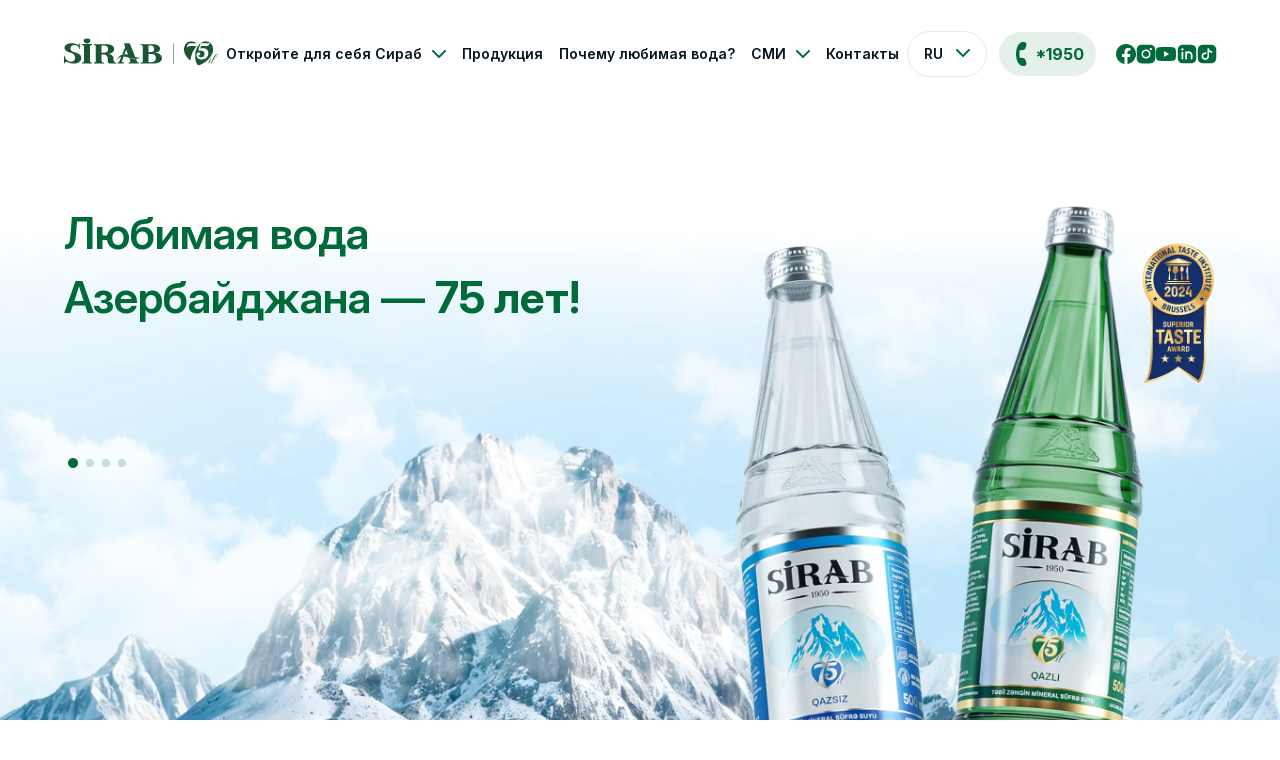

--- FILE ---
content_type: text/html; charset=UTF-8
request_url: https://www.sirab.az/ru/
body_size: 14346
content:
<!DOCTYPE html>
<html lang="ru">
  <head>
    <meta charset="UTF-8" />
<meta name="viewport" 
      content="width=device-width, initial-scale=1.0" />
<link rel="shortcut icon" 
      href="https://www.sirab.az/assets/images/icons/favicon.svg" 
      type="image/x-icon" />

<link rel="preconnect" 
      href="https://fonts.googleapis.com" />
<link rel="preconnect" 
      href="https://fonts.gstatic.com" 
      crossorigin />
<link href="https://fonts.googleapis.com/css2?family=Inter:ital,opsz,wght@0,14..32,100..900;1,14..32,100..900&family=Nunito:ital,wght@0,200..1000;1,200..1000&display=swap" 
      rel="stylesheet" />

<title>Sirab</title>

<meta name="description" 
      content="Sirab">
<meta name="keywords" 
      content="Sirab">

<meta property="og:title" 
      content="Sirab"/>
<meta property="og:url" 
      content="https://www.sirab.az/ru"/>
<meta property="og:image" 
      content="https://www.sirab.az/assets/images/social/fb-content-img.jpg" />
<meta property="og:site_name" 
      content="Sirab"/>
<meta property="og:description" 
      content="Sirab"/>

<!-- Google tag (gtag.js) -->
<script async src="https://www.googletagmanager.com/gtag/js?id=G-E33X5ECKSB"></script>
<script>
  window.dataLayer = window.dataLayer || [];
  function gtag(){dataLayer.push(arguments);}
  gtag('js', new Date());

  gtag('config', 'G-E33X5ECKSB');
</script>
    <link href="https://cdn.jsdelivr.net/npm/lightgallery@2.8.3/css/lightgallery-bundle.min.css" 
          rel="stylesheet" />
    <link rel="stylesheet" 
          href="https://cdn.jsdelivr.net/npm/swiper@11/swiper-bundle.min.css" />
    <script src="https://cdn.jsdelivr.net/npm/lightgallery@2.8.3/lightgallery.umd.min.js"></script>
    <script src="https://cdn.jsdelivr.net/npm/lightgallery@2.8.3/plugins/video/lg-video.umd.min.js"></script>
    <script src="https://code.jquery.com/jquery-3.7.1.min.js" 
            integrity="sha256-/JqT3SQfawRcv/BIHPThkBvs0OEvtFFmqPF/lYI/Cxo=" 
            crossorigin="anonymous"></script>
    <script src="https://cdn.jsdelivr.net/npm/swiper@11/swiper-bundle.min.js"></script>
    <link rel="stylesheet" 
          href="https://www.sirab.az/css/main.css" />
    <script src="https://www.sirab.az/js/main.js" 
            defer></script>
    <script src="https://www.sirab.az/js/slider.js" 
            defer></script>
  </head>

  <body data-slug="mp" 
        data-base_url="https://www.sirab.az/" 
        data-lng="ru">

    <header>
  <div class="container_inner">
    <a href="https://www.sirab.az/ru" 
       class="logo">
      <img src="https://www.sirab.az/assets/images/sirab_logo_green.svg" 
           alt="logo" />
    </a>
    <nav>
      <ul>
        <li class="have_sub">
          <span class="navlink">
            Откройте для себя Сираб            <svg xmlns="http://www.w3.org/2000/svg" 
     width="14" 
     height="8" 
     viewBox="0 0 14 8" 
     fill="none">
<path d="M1 0.999999L7 7L13 1" 
      stroke="#006A38" 
      stroke-width="2" 
      stroke-linecap="round" 
      stroke-linejoin="round" />
</svg>          </span>
          <ul class="sub_menu">
            <li>
              <a href="https://www.sirab.az/ru/about?Haqqımızda">
                О нас              </a>
            </li>
            <li>
              <a href="https://www.sirab.az/ru/about?Tarixçə">
                История              </a>
            </li>
            <li>
              <a href="https://www.sirab.az/ru/about?Təqdimatımız">
                Наша презентация              </a>
            </li>
            <li>
              <a href="https://www.sirab.az/ru/about?Qaynağımız">
                Наш источник              </a>
            </li>
            <li>
              <a href="https://www.sirab.az/ru/about?Nailiyyətlər">
                Достижения              </a>
            </li>
            <li>
              <a href="https://www.sirab.az/ru/about?İxracat">
                Экспорт              </a>
            </li>
          </ul>
        </li>
        <li>
          <a href="https://www.sirab.az/ru/products?Негазированные воды" 
             class="navlink">
            Продукция          </a>
        </li>
        <li>
          <a href="https://www.sirab.az/ru/niyesevilensu" 
             class="navlink">
            Почему любимая вода?          </a>
        </li>
        <li class="have_sub">
          <span class="navlink">
            СМИ            <svg xmlns="http://www.w3.org/2000/svg" 
     width="14" 
     height="8" 
     viewBox="0 0 14 8" 
     fill="none">
<path d="M1 0.999999L7 7L13 1" 
      stroke="#006A38" 
      stroke-width="2" 
      stroke-linecap="round" 
      stroke-linejoin="round" />
</svg>          </span>
          <ul class="sub_menu">
            <li>
              <a href="https://www.sirab.az/ru/media?Reklam">
                Реклама              </a>
            </li>
            <li>
              <a href="https://www.sirab.az/ru/media?Tanıtım filmi">
                Рекламные фильмы              </a>
            </li>
                        <li>
              <a href="https://www.sirab.az/ru/media?Layihələr">
                Проекты              </a>
            </li>
            <li>
              <a href="https://www.sirab.az/ru/media?Azərbaycanın sevilən suyu">
                Любимая вода Азербайджана              </a>
            </li>
            <li>
              <a href="https://www.sirab.az/ru/media?Sponsorluq">
                Спонсорство              </a>
            </li>
          </ul>
        </li>
        <li>
          <a href="https://www.sirab.az/ru/contact" 
             class="navlink">
            Контакты          </a>
        </li>
      </ul>
    </nav>
    <div class="langs_menu have_sub">
      <span class="navlink selected_lang">
        <span>AZ</span>
        <svg xmlns="http://www.w3.org/2000/svg" 
     width="14" 
     height="8" 
     viewBox="0 0 14 8" 
     fill="none">
<path d="M1 0.999999L7 7L13 1" 
      stroke="#006A38" 
      stroke-width="2" 
      stroke-linecap="round" 
      stroke-linejoin="round" />
</svg>      </span>
      <!-- for correct data transfer -->
      <input type="text" 
             hidden 
             name="selectedLang" 
             id="selectedLang" 
             value="az" />
      <!-- ----- -->
      <ul class="languages sub_menu">
        <li>
          <a href="https://www.sirab.az/az" 
             class="lang_option" 
             data-lang="az">
            AZ
          </a>
        </li>
        <li>
          <a href="https://www.sirab.az/tr" 
             class="lang_option" 
             data-lang="tr">
            TR
          </a>
        </li>
        <li>
          <a href="https://www.sirab.az/en" 
             class="lang_option" 
             data-lang="en">
            EN
          </a>
        </li>
        <li>
          <a href="https://www.sirab.az/ru" 
             class="lang_option" 
             data-lang="ru">
            RU
          </a>
        </li>
      </ul>
    </div>

    <div class="hotline">
      <svg xmlns="http://www.w3.org/2000/svg" 
           width="24" 
           height="24" 
           viewBox="0 0 24 24" 
           fill="none">
        <path d="M14.4377 1.48099C14.7096 1.89447 14.7522 2.39758 14.6176 2.8713L14.1888 4.38036C14.0308 4.93618 13.8979 5.40393 13.7462 5.77434C13.5852 6.16727 13.381 6.50926 13.0475 6.77972C12.7141 7.05018 12.3373 7.17945 11.9196 7.25589C11.5259 7.32795 11.0408 7.3615 10.4643 7.40136L8.75842 7.51938C8.45273 7.54053 8.29988 7.5511 8.19125 7.64673C8.08262 7.74236 8.05369 7.88789 7.99584 8.17896C7.50273 10.6597 7.50227 13.3391 7.99575 15.8219C8.0536 16.113 8.08253 16.2585 8.19116 16.3542C8.29979 16.4498 8.45264 16.4604 8.75834 16.4815L10.4643 16.5995C11.0408 16.6394 11.5259 16.6729 11.9196 16.745C12.3373 16.8214 12.7141 16.9507 13.0475 17.2212C13.381 17.4916 13.5852 17.8336 13.7462 18.2266C13.8979 18.5969 14.0308 19.0647 14.1887 19.6204L14.6176 21.1296C14.7522 21.6033 14.7096 22.1064 14.4377 22.5199C14.1631 22.9377 13.7095 23.1802 13.1903 23.2331C11.3066 23.425 9.29056 22.7306 8.15564 21.0221C7.45801 19.9719 6.88945 18.8159 6.44466 17.1749C5.55097 13.8778 5.55201 10.1192 6.44466 6.82595C6.88945 5.18497 7.45801 4.02902 8.15563 2.97882C9.29056 1.2703 11.3066 0.575868 13.1903 0.767826C13.7095 0.82073 14.1631 1.06319 14.4377 1.48099Z" 
              fill="#006A38" 
              stroke="#006A38" 
              stroke-width="1.5" 
              stroke-linejoin="round" />
      </svg>
      <a href="tel:*1950">*1950</a>
    </div>

    <div class="social_links">
      <ul>
        <li>
          <a href="https://www.facebook.com/SirabAsc" 
             class="fb" 
             target="_blank">
            <svg xmlns="http://www.w3.org/2000/svg" 
                 width="20" 
                 height="20" 
                 viewBox="0 0 20 20" 
                 fill="none">
              <path d="M20 10.0607C20 4.504 15.5233 0 10 0C4.47667 0 0 4.504 0 10.0607C0 15.0833 3.656 19.2453 8.43733 20V12.9693H5.89867V10.06H8.43733V7.844C8.43733 5.32267 9.93 3.92933 12.2147 3.92933C13.308 3.92933 14.4533 4.126 14.4533 4.126V6.602H13.1913C11.9493 6.602 11.5627 7.378 11.5627 8.174V10.0607H14.336L13.8927 12.9687H11.5627V20C16.344 19.2453 20 15.0833 20 10.0607Z" 
                    fill="#006A38" />
            </svg>
          </a>
        </li>
        <li>
          <a href="https://www.instagram.com/sirabasc" 
             class="ig" 
             target="_blank">
            <svg xmlns="http://www.w3.org/2000/svg" 
                 width="20" 
                 height="20" 
                 viewBox="0 0 20 20" 
                 fill="none">
              <path d="M13 10C13 10.5933 12.8241 11.1734 12.4944 11.6667C12.1648 12.1601 11.6962 12.5446 11.1481 12.7716C10.5999 12.9987 9.99667 13.0581 9.41473 12.9424C8.83279 12.8266 8.29824 12.5409 7.87868 12.1213C7.45912 11.7018 7.1734 11.1672 7.05764 10.5853C6.94189 10.0033 7.0013 9.40013 7.22836 8.85195C7.45542 8.30377 7.83994 7.83524 8.33329 7.50559C8.82664 7.17595 9.40666 7 10 7C10.7954 7.00091 11.5579 7.31727 12.1203 7.87968C12.6827 8.4421 12.9991 9.20463 13 10ZM19.375 5.875V14.125C19.3734 15.5169 18.8198 16.8513 17.8356 17.8356C16.8513 18.8198 15.5169 19.3734 14.125 19.375H5.875C4.4831 19.3734 3.14865 18.8198 2.16443 17.8356C1.18021 16.8513 0.626576 15.5169 0.625 14.125V5.875C0.626576 4.4831 1.18021 3.14865 2.16443 2.16443C3.14865 1.18021 4.4831 0.626576 5.875 0.625H14.125C15.5169 0.626576 16.8513 1.18021 17.8356 2.16443C18.8198 3.14865 19.3734 4.4831 19.375 5.875ZM14.5 10C14.5 9.10998 14.2361 8.23995 13.7416 7.49993C13.2471 6.75991 12.5443 6.18314 11.7221 5.84254C10.8998 5.50195 9.99501 5.41283 9.12209 5.58647C8.24918 5.7601 7.44736 6.18868 6.81802 6.81802C6.18868 7.44736 5.7601 8.24918 5.58647 9.12209C5.41283 9.99501 5.50195 10.8998 5.84254 11.7221C6.18314 12.5443 6.75991 13.2471 7.49993 13.7416C8.23995 14.2361 9.10998 14.5 10 14.5C11.1931 14.4987 12.3369 14.0241 13.1805 13.1805C14.0241 12.3369 14.4987 11.1931 14.5 10ZM16 5.125C16 4.9025 15.934 4.68499 15.8104 4.49998C15.6868 4.31498 15.5111 4.17078 15.3055 4.08564C15.1 4.00049 14.8738 3.97821 14.6555 4.02162C14.4373 4.06502 14.2368 4.17217 14.0795 4.3295C13.9222 4.48684 13.815 4.68729 13.7716 4.90552C13.7282 5.12375 13.7505 5.34995 13.8356 5.55552C13.9208 5.76109 14.065 5.93679 14.25 6.0604C14.435 6.18402 14.6525 6.25 14.875 6.25C15.1734 6.25 15.4595 6.13147 15.6705 5.9205C15.8815 5.70952 16 5.42337 16 5.125Z" 
                    fill="#006A38" />
            </svg>
          </a>
        </li>
        <li>
          <a href="https://www.youtube.com/@SirabASC" 
             class="yt" 
             target="_blank">
            <svg xmlns="http://www.w3.org/2000/svg" 
                 width="20" 
                 height="14" 
                 viewBox="0 0 20 14" 
                 fill="none">
              <path fill-rule="evenodd" 
                    clip-rule="evenodd" 
                    d="M17.792 0.415806C18.6521 0.64687 19.3325 1.32724 19.5635 2.18731C19.9872 3.75342 20 7.00117 20 7.00117C20 7.00117 20 10.2618 19.5764 11.815C19.3453 12.6751 18.665 13.3555 17.8049 13.5865C16.2516 14.0102 10 14.0102 10 14.0102C10 14.0102 3.74839 14.0102 2.19512 13.5865C1.33504 13.3555 0.654686 12.6751 0.42362 11.815C0 10.2489 0 7.00117 0 7.00117C0 7.00117 0 3.75342 0.410783 2.20015C0.641849 1.34007 1.32221 0.659712 2.18229 0.428648C3.73556 0.00502134 9.98716 -0.0078125 9.98716 -0.0078125C9.98716 -0.0078125 16.2388 -0.0078125 17.792 0.415806ZM13.1836 7.00118L7.99743 10.005V3.99732L13.1836 7.00118Z" 
                    fill="#006A38" />
            </svg>
          </a>
        </li>
        <li>
          <a href="https://www.linkedin.com/company/sirab-asc" 
             class="in" 
             target="_blank">
            <svg xmlns="http://www.w3.org/2000/svg" 
                 width="22" 
                 height="22" 
                 viewBox="0 0 22 22" 
                 fill="none">
              <path fill-rule="evenodd" 
                    clip-rule="evenodd" d="M10.9428 0.75H11.0572C13.2479 0.749987 14.9686 0.749977 16.312 0.930593C17.6886 1.11568 18.7809 1.50271 19.6391 2.36091C20.4973 3.21911 20.8843 4.31137 21.0694 5.68802C21.25 7.03144 21.25 8.75214 21.25 10.9428V11.0572C21.25 13.2479 21.25 14.9686 21.0694 16.312C20.8843 17.6886 20.4973 18.7809 19.6391 19.6391C18.7809 20.4973 17.6886 20.8843 16.312 21.0694C14.9686 21.25 13.2479 21.25 11.0572 21.25H10.9428C8.7521 21.25 7.03144 21.25 5.68802 21.0694C4.31137 20.8843 3.21911 20.4973 2.36091 19.6391C1.50272 18.7809 1.11568 17.6886 0.930594 16.312C0.749977 14.9686 0.749987 13.2479 0.75 11.0572V11.0572V10.9428V10.9428C0.749987 8.75211 0.749977 7.03144 0.930594 5.68802C1.11568 4.31137 1.50272 3.21911 2.36091 2.36091C3.21911 1.50271 4.31137 1.11568 5.68802 0.930593C7.03143 0.749977 8.75214 0.749987 10.9428 0.75ZM7.00195 9.5C7.00195 8.94771 6.55424 8.5 6.00195 8.5C5.44967 8.5 5.00195 8.94771 5.00195 9.5L5.00195 16C5.00195 16.5523 5.44967 17 6.00195 17C6.55424 17 7.00195 16.5523 7.00195 16L7.00195 9.5ZM10.002 8C10.4073 8 10.7564 8.2412 10.9134 8.58791C11.5213 8.215 12.2365 8 13.002 8C15.2111 8 17.002 9.79086 17.002 12V16C17.002 16.5523 16.5542 17 16.002 17C15.4497 17 15.002 16.5523 15.002 16L15.002 12C15.002 10.8954 14.1065 10 13.002 10C11.8974 10 11.002 10.8954 11.002 12L11.002 16C11.002 16.5523 10.5542 17 10.002 17C9.44967 17 9.00195 16.5523 9.00195 16L9.00195 9C9.00195 8.44771 9.44967 8 10.002 8ZM7.25977 6C7.25977 6.69036 6.70012 7.25 6.00977 7.25H6.00078C5.31043 7.25 4.75078 6.69036 4.75078 6C4.75078 5.30964 5.31043 4.75 6.00078 4.75H6.00977C6.70012 4.75 7.25977 5.30964 7.25977 6Z" 
                    fill="#006A38" />
            </svg>
          </a>
        </li>
        <li>
          <a href="https://www.tiktok.com/@sirabasc" 
             class="tt" 
             target="_blank">
            <svg xmlns="http://www.w3.org/2000/svg" 
                 width="22" 
                 height="22" 
                 viewBox="0 0 22 22" 
                 fill="none">
              <path fill-rule="evenodd" 
                    clip-rule="evenodd" 
                    d="M10.9428 0.75H11.0572C13.2479 0.749987 14.9686 0.749977 16.312 0.930593C17.6886 1.11568 18.7809 1.50271 19.6391 2.36091C20.4973 3.21911 20.8843 4.31137 21.0694 5.68802C21.25 7.03144 21.25 8.75214 21.25 10.9428V11.0572C21.25 13.2479 21.25 14.9686 21.0694 16.312C20.8843 17.6886 20.4973 18.7809 19.6391 19.6391C18.7809 20.4973 17.6886 20.8843 16.312 21.0694C14.9686 21.25 13.2479 21.25 11.0572 21.25H10.9428C8.7521 21.25 7.03144 21.25 5.68802 21.0694C4.31137 20.8843 3.21911 20.4973 2.36091 19.6391C1.50272 18.7809 1.11568 17.6886 0.930594 16.312C0.749977 14.9686 0.749987 13.2479 0.75 11.0572V11.0572V10.9428V10.9428C0.749987 8.75211 0.749977 7.03144 0.930594 5.68802C1.11568 4.31137 1.50272 3.21911 2.36091 2.36091C3.21911 1.50271 4.31137 1.11568 5.68802 0.930593C7.03143 0.749977 8.75214 0.749987 10.9428 0.75ZM13.3077 5.42857C13.3077 4.91574 12.8944 4.5 12.3846 4.5C11.8748 4.5 11.4615 4.91574 11.4615 5.42857L11.4615 13.3214C11.4615 14.6035 10.4283 15.6429 9.15385 15.6429C7.87934 15.6429 6.84615 14.6035 6.84615 13.3214C6.84615 12.0393 7.87934 11 9.15385 11C9.26668 11 9.3771 11.0081 9.48468 11.0236C9.98934 11.0962 10.457 10.7435 10.5292 10.2358C10.6013 9.72816 10.2508 9.25774 9.74609 9.18513C9.55219 9.15723 9.35442 9.14286 9.15385 9.14286C6.85974 9.14286 5 11.0137 5 13.3214C5 15.6292 6.85974 17.5 9.15385 17.5C11.448 17.5 13.3077 15.6292 13.3077 13.3214L13.3077 8.69915C14.1074 9.26172 15.0922 9.60714 16.0769 9.60714C16.5867 9.60714 17 9.19141 17 8.67857C17 8.16574 16.5867 7.75 16.0769 7.75C15.421 7.75 14.7034 7.47606 14.1534 7.01397C13.6041 6.55253 13.3077 5.98166 13.3077 5.42857Z" 
                    fill="#006A38" />
            </svg>
          </a>
        </li>
      </ul>
    </div>

    <div class="menu_btn">
      <img class="open" 
           src="https://www.sirab.az/assets/images/menu_open.svg" 
           alt="" />
      <img class="close" 
           src="https://www.sirab.az/assets/images/menu_close.svg" 
           alt="" />
    </div>
  </div>
</header>
    <main>
        <section id="main_slider">
    <div class="container_inner">
      <div class="swiper swiper_main">
        <div class="swiper-wrapper">

                      <div class="swiper-slide main_slide">
              <article>
                <h2>
                  Любимая вода Азербайджана — <strong>75 лет!</strong>                </h2>
              </article>
              <figure>
                <img class="sld_main_img" 
                     src="https://www.sirab.az/assets/images/mp_slides/sld_main_1.webp" 
                     alt="Любимая вода Азербайджана — <strong>75 лет!</strong>" />
              </figure>
            </div>
                      <div class="swiper-slide main_slide">
              <article>
                <h2>
                  Премиум вода<br />
премиум качество                </h2>
              </article>
              <figure>
                <img class="sld_main_img" 
                     src="https://www.sirab.az/assets/images/mp_slides/sld_main_2.webp" 
                     alt="Премиум вода<br />
премиум качество" />
              </figure>
            </div>
                      <div class="swiper-slide main_slide">
              <article>
                <h2>
                  В каждой капле — жизнь!                </h2>
              </article>
              <figure>
                <img class="sld_main_img" 
                     src="https://www.sirab.az/assets/images/mp_slides/sld_main_3.webp" 
                     alt="В каждой капле — жизнь!" />
              </figure>
            </div>
                      <div class="swiper-slide main_slide">
              <article>
                <h2>
                  Здоровый дух — в здоровом теле!                </h2>
              </article>
              <figure>
                <img class="sld_main_img" 
                     src="https://www.sirab.az/assets/images/mp_slides/sld_main_4.webp" 
                     alt="Здоровый дух — в здоровом теле!" />
              </figure>
            </div>
          
        </div>
        <div class="swiper-pagination slider_main_pagination"></div>
      </div>
    </div>
    <div class="slider_main_buttons">
      <div class="slider_main_prev">
        <svg xmlns="http://www.w3.org/2000/svg" 
     width="10" 
     height="16" 
     viewBox="0 0 10 16" 
     fill="none">
  <path d="M8.33301 15L1.33301 8L8.33301 1" 
        stroke="#006A38" 
        stroke-width="2" 
        stroke-linecap="round" 
        stroke-linejoin="round" />
</svg>      </div>
      <div class="slider_main_next">
        <svg xmlns="http://www.w3.org/2000/svg" 
     width="8" 
     height="14" 
     viewBox="0 0 8 14" 
     fill="none">
  <path d="M1 13L7 7L1 1" 
        stroke="#006A38" 
        stroke-width="2" 
        stroke-linecap="round" 
        stroke-linejoin="round" />
</svg>      </div>
    </div>
    <div class="sld_main_bg">
      <img src="https://www.sirab.az/assets/images/slider_main_bg.webp" alt="" />
    </div>
    <div class="sld_waves_shape">
      <img src="https://www.sirab.az/assets/images/waves_slider.svg" alt="" />
    </div>
  </section>
<section class="why_loved_water">
  <div class="container_inner">
    <div class="section_heading">
      <h4>75 летний природный ресурс!</h4>
      <p>Природная минеральная вода "Сираб" — вода, которая с 1950 г. является любимой водой в Азербайджане и дарит жизнь каждой своей каплей.</p>
    </div>

    <div class="loved_water_reasons">
      <div class="reason_box">
        <div class="rsn_icon">
          <span>
            <svg xmlns="http://www.w3.org/2000/svg" 
                 width="46" 
                 height="46" 
                 viewBox="0 0 46 46" 
                 fill="none">
              <path fill-rule="evenodd" 
                    clip-rule="evenodd" 
                    d="M13.8965 3.83268C13.8965 2.77414 14.7546 1.91602 15.8132 1.91602H31.1465C32.205 1.91602 33.0632 2.77414 33.0632 3.83268C33.0632 4.89123 32.205 5.74935 31.1465 5.74935H15.8132C14.7546 5.74935 13.8965 4.89123 13.8965 3.83268Z" 
                    fill="white" />
              <path fill-rule="evenodd" 
                    clip-rule="evenodd" 
                    d="M18.8297 1.91602C19.8571 1.91602 20.69 2.75463 20.69 3.78912V11.9671C20.69 13.9973 19.4095 15.6035 17.8843 16.4069C16.7129 17.0239 15.6549 17.828 14.7491 18.7796C16.7479 19.0463 19.266 19.9669 21.5638 22.5197C23.4923 24.6623 27.992 26.0901 33.0638 22.5202C33.5107 22.2056 33.8981 21.9036 34.2309 21.6233C33.0889 19.3967 31.284 17.5696 29.0766 16.4069C27.5515 15.6035 26.2709 13.9973 26.2709 11.9671V3.78912C26.2709 2.75463 27.1038 1.91602 28.1312 1.91602C29.1586 1.91602 29.9915 2.75463 29.9915 3.78912V11.9671C29.9915 12.3185 30.2307 12.7869 30.8013 13.0875C35.8446 15.7441 39.293 21.0665 39.293 27.2029C39.293 35.9961 32.2135 43.1243 23.4805 43.1243C14.7475 43.1243 7.66797 35.9961 7.66797 27.2029C7.66797 21.0665 11.1163 15.7441 16.1596 13.0875C16.7303 12.7869 16.9694 12.3185 16.9694 11.9671V3.78912C16.9694 2.75463 17.8023 1.91602 18.8297 1.91602ZM17.796 34.5212C17.5232 33.4987 18.1272 32.4477 19.1451 32.1738L19.1616 32.1693C20.1794 31.8953 21.2256 32.5021 21.4983 33.5246C21.771 34.5471 21.167 35.598 20.1492 35.872L20.1327 35.8765C19.1149 36.1504 18.0687 35.5437 17.796 34.5212ZM28.7284 28.3404C27.7106 28.6144 27.1066 29.6654 27.3793 30.6879C27.652 31.7103 28.6982 32.3171 29.716 32.0431L29.7326 32.0387C30.7504 31.7647 31.3544 30.7137 31.0817 29.6913C30.8089 28.6688 29.7628 28.062 28.7449 28.336L28.7284 28.3404Z" 
                    fill="white" />
            </svg>
          </span>
        </div>
        <h6>Богатый минеральный состав</h6>
        <p>Основные компоненты природной минеральной воды "Сираб" и их концентрация очень богаты и полезны для здоровья</p>
      </div>
      <div class="reason_box">
        <div class="rsn_icon">
          <span>
            <svg xmlns="http://www.w3.org/2000/svg" 
                 width="46" 
                 height="46" 
                 viewBox="0 0 46 46" 
                 fill="none">
              <path d="M21.2196 23.9188C21.7663 23.6648 22.3406 23.4795 23.0007 23.4795C23.6607 23.4795 24.235 23.6648 24.7817 23.9188C25.2857 24.153 25.855 24.4898 26.4968 24.8695L28.5237 26.0685C29.1911 26.4632 29.7811 26.8122 30.247 27.1558C30.7536 27.5294 31.2005 27.9568 31.5303 28.55C31.8581 29.1393 31.9895 29.7472 32.0493 30.3789C32.1049 30.9668 32.1049 31.6718 32.1048 32.4813V32.4814V34.6026V34.6027C32.1049 35.4122 32.1049 36.1172 32.0493 36.7051C31.9895 37.3368 31.8581 37.9446 31.5303 38.534C31.2005 39.1272 30.7536 39.5546 30.247 39.9282C29.7811 40.2718 29.1911 40.6208 28.5237 41.0155L26.4969 42.2145C25.8551 42.5942 25.2858 42.931 24.7817 43.1652C24.235 43.4191 23.6607 43.6045 23.0007 43.6045C22.3406 43.6045 21.7663 43.4191 21.2196 43.1652C20.7156 42.931 20.1463 42.5943 19.5046 42.2146L19.5045 42.2145L17.4776 41.0155L17.4776 41.0155C16.8102 40.6207 16.2202 40.2718 15.7543 39.9282C15.2477 39.5546 14.8008 39.1272 14.471 38.534C14.1432 37.9446 14.0118 37.3368 13.952 36.7051C13.8964 36.1172 13.8965 35.4123 13.8965 34.6027V34.6026V32.4813V32.4813C13.8965 31.6717 13.8964 30.9668 13.952 30.3789C14.0118 29.7472 14.1432 29.1393 14.471 28.55C14.8008 27.9568 15.2477 27.5294 15.7543 27.1558C16.2202 26.8122 16.8102 26.4632 17.4776 26.0685L17.5331 26.0357L19.4498 24.9018L19.5045 24.8695C20.1463 24.4898 20.7156 24.153 21.2196 23.9188Z" 
                    fill="white" />
              <path d="M35.7482 2.47501C36.7852 2.6157 38.0053 3.01864 38.8558 4.18605C39.3583 4.87581 39.5488 5.65176 39.6347 6.45206C39.82 8.1781 39.8042 10.0338 39.6619 11.7644C39.5164 13.5335 38.6636 14.9587 37.1837 15.9509C36.4755 16.4258 35.6452 16.8141 35.0845 17.1066L28.73 20.421C27.5209 21.0517 26.529 21.569 25.6706 21.9219C24.7723 22.2911 23.9277 22.5212 23.0003 22.5212C22.073 22.5212 21.2284 22.2911 20.3301 21.9219C19.4716 21.569 18.4797 21.0517 17.2706 20.421L10.9162 17.1066C10.3555 16.8141 9.52526 16.4259 8.81695 15.9509C7.33706 14.9587 6.48425 13.5335 6.33878 11.7644C6.19648 10.0338 6.18069 8.1781 6.36594 6.45206C6.45183 5.65176 6.64234 4.87581 7.14486 4.18605C7.99537 3.01864 9.21543 2.6157 10.2525 2.47502C11.2168 2.34419 12.3345 2.41632 12.9541 2.41632H19.5617C20.2821 2.41632 20.6423 2.41632 20.8662 2.64087C21.09 2.86542 21.09 3.22683 21.09 3.94965V9.58398C21.09 10.6425 21.9453 11.5007 23.0003 11.5007C24.0554 11.5007 24.9107 10.6425 24.9107 9.58398V3.94966C24.9107 3.22683 24.9107 2.86542 25.1345 2.64087C25.3583 2.41632 25.7185 2.41632 26.439 2.41632H33.0466C33.6661 2.41632 34.7839 2.34419 35.7482 2.47501Z" 
                    fill="white" />
            </svg>
          </span>
        </div>
        <h6>Сертифицированное качество</h6>
        <p>Производимые нами природные минеральные воды из источника удостоены авторитетных и престижных сертификатов качества со всего мира</p>
      </div>
      <div class="reason_box">
        <div class="rsn_icon">
          <span>
            <svg xmlns="http://www.w3.org/2000/svg" 
                 width="42" 
                 height="38" 
                 viewBox="0 0 42 38" 
                 fill="none">
              <path fill-rule="evenodd" 
                    clip-rule="evenodd" 
                    d="M28.4631 1.13219C27.9897 0.185401 26.8384 -0.198363 25.8916 0.275033C24.9448 0.748429 24.5611 1.89972 25.0345 2.84651L28.6784 10.1344L15.6941 10.1344L18.9215 2.75765C19.3458 1.78786 18.9036 0.657733 17.9338 0.233448C16.964 -0.190837 15.8338 0.251386 15.4096 1.22118L11.51 10.1344L5.24303 10.1344H5.24297H5.24292C4.68328 10.1344 4.19247 10.1344 3.7889 10.1619C3.3672 10.1907 2.91594 10.2551 2.47419 10.4499C1.73103 10.7775 1.16261 11.2794 0.807659 11.9393C0.46623 12.574 0.384107 13.24 0.394385 13.8097C0.404596 14.3758 0.508277 14.9292 0.611598 15.3911C0.674641 15.673 0.901579 16.6186 0.901579 16.6186C1.05707 17.3564 1.55508 17.9526 2.20841 18.2626C2.91663 18.5987 3.37809 19.2172 3.49735 19.8963L4.83822 27.6828C5.00047 28.7851 5.19064 30.0771 5.49108 31.2467C5.93658 32.9811 6.70633 34.8614 8.31259 36.1527L8.3181 36.1571C9.52473 37.1175 10.9393 37.5361 12.6234 37.7342C14.2543 37.9262 16.3015 37.9261 18.8603 37.9261H18.8603H23.1351H23.1352C25.6939 37.9261 27.7411 37.9262 29.372 37.7342C31.0561 37.5361 32.4707 37.1175 33.6773 36.1571L33.6828 36.1527C35.2891 34.8614 36.0589 32.9811 36.5044 31.2467C36.8048 30.0771 36.995 28.7851 37.1572 27.6828L38.4981 19.8963C38.6173 19.2172 39.0788 18.5987 39.787 18.2626C40.4404 17.9526 40.9384 17.3564 41.0938 16.6186C41.0938 16.6186 41.3208 15.6729 41.3838 15.3911C41.4872 14.9292 41.5908 14.3758 41.6011 13.8097C41.6113 13.24 41.5292 12.574 41.1878 11.9393C40.8328 11.2794 40.2644 10.7775 39.5212 10.4499C39.0795 10.2551 38.6282 10.1907 38.2065 10.1619C37.803 10.1344 37.3122 10.1344 36.7525 10.1344H36.7525H36.7524L32.9642 10.1344L28.4631 1.13219ZM17.1644 17.8011C16.3705 17.8011 15.7269 18.4447 15.7269 19.2386C15.7269 20.0325 16.3705 20.6761 17.1644 20.6761L24.8311 20.6761C25.625 20.6761 26.2686 20.0325 26.2686 19.2386C26.2686 18.4447 25.625 17.8011 24.8311 17.8011L17.1644 17.8011Z" 
                    fill="white" />
            </svg>
          </span>
        </div>
        <h6>Бесплатная доставка</h6>
        <p>Продукция, заказанная вами как по мобильному приложению, так и позвонив на наш номер будет доставлена по вашему адресу в течение дня</p>
      </div>
    </div>
  </div>
</section><section class="info">
  <div class="info_imgs">
    <div class="info_landscape">
      <img src="https://www.sirab.az/assets/images/mp_75years_content/ilandagsrb-s.jpg" 
           alt="Sirab" />
    </div>
    <div class="info_bottle">
      <img src="https://www.sirab.az/assets/images/mp_75years_content/mainpage_info_bottle.webp" 
           alt="Sirab" />
    </div>
  </div>
  <div class="info_text">
    <h2><br> Натуральная минеральная столовая вода, поступающая прямо из источника уже 75 лет!</h2>
    <p>Минеральная вода «Сираб» вот уже 75 лет приходит на столы из глубин природы. Уникальный состав и природный вкус делают её незаменимым выбором для здоровой жизни. Каждая капля подтверждает свою чистоту и качество многолетним опытом.</p>
    <div class="info_btns">
      <a href="/" 
         id="watch_video" 
         class="btn" 
         data-lg-size="1280-720" 
         data-src="https://youtu.be/U1n5RVZ2UG8">
        СМОТРЕТЬ ВИДЕО        <svg xmlns="http://www.w3.org/2000/svg" 
             width="8" 
             height="14" 
             viewBox="0 0 8 14" 
             fill="none">
          <path d="M1 13L7 7L1 1" 
                stroke="#006A38" 
                stroke-width="2" 
                stroke-linecap="round" 
                stroke-linejoin="round" />
        </svg>
      </a>
      <a href="https://www.sirab.az/ru/about?Haqqımızda" 
         class="btn">
        ЧИТАТЬ ДАЛЕЕ        <svg xmlns="http://www.w3.org/2000/svg" 
             width="8" 
             height="14" 
             viewBox="0 0 8 14" 
             fill="none">
          <path d="M1 13L7 7L1 1" 
                stroke="#006A38" 
                stroke-width="2" 
                stroke-linecap="round" 
                stroke-linejoin="round" />
        </svg>
      </a>
    </div>
  </div>
</section><section class="products_overview">
  <div class="container_inner">

    <div class="section_heading">
      <h4>Природные питьевые минеральные воды</h4>
      <p>Существует 4 различных групп продукции природной питьевой минеральной воды "Сираб" в ПЭТ, стеклянной упаковках и бидонах различного объема</p>
    </div>

    <div class="section_products">
      <!-- products navbar -->
      <div class="products_navbar">
        <span class="prod_category_name">
          <span id="prod_category_name">
            Негазированные воды          </span>
          <svg xmlns="http://www.w3.org/2000/svg" 
               width="14" 
               height="8" 
               viewBox="0 0 14 8" 
               fill="none">
            <path d="M1 0.999999L7 7L13 1" 
                  stroke="#006A38" 
                  stroke-width="2" 
                  stroke-linecap="round" 
                  stroke-linejoin="round" />
          </svg>
        </span>
        <ul>
                      <li>
              <a href="/" 
                 class="overview_navlink active" 
                 data-category="Негазированные воды">
                Негазированные воды              </a>
            </li>
                      <li>
              <a href="/" 
                 class="overview_navlink" 
                 data-category="Газированные воды">
                Газированные воды              </a>
            </li>
                      <li>
              <a href="/" 
                 class="overview_navlink" 
                 data-category="Премиум-воды">
                Премиум-воды              </a>
            </li>
                      <li>
              <a href="/" 
                 class="overview_navlink" 
                 data-category="Канистры">
                Канистры              </a>
            </li>
                      <li>
              <a href="/" 
                 class="overview_navlink" 
                 data-category="Специальные воды">
                Специальные воды              </a>
            </li>
                  </ul>
      </div>

      <div class="products_overview_sldr">

        <!-- Products overview sliders by categories -->
                  <div class="swiper swiper_overview active" 
               data-category="Негазированные воды">
            <div class="swiper-wrapper">
                              <a href="https://www.sirab.az/ru/product-details/still-waters/sirab-033-l-still" 
                   class="swiper-slide overview_sld">
                  <figure>
                    <img class="sld_prd_overview_img" 
                         src="https://www.sirab.az/assets/images/products_items/qazsiz_suse_03.webp" 
                         alt="Sirab Стеклянная упаковка" />
                  </figure>
                  <article>
                    <p>Стеклянная упаковка</p>
                    <p>0.33 L</p>
                  </article>
                </a>
                              <a href="https://www.sirab.az/ru/product-details/still-waters/sirab-05-l-still" 
                   class="swiper-slide overview_sld">
                  <figure>
                    <img class="sld_prd_overview_img" 
                         src="https://www.sirab.az/assets/images/products_items/qazsiz_suse_05.webp" 
                         alt="Sirab Стеклянная упаковка" />
                  </figure>
                  <article>
                    <p>Стеклянная упаковка</p>
                    <p>0.5 L</p>
                  </article>
                </a>
                              <a href="https://www.sirab.az/ru/product-details/still-waters/sirab-075-l-still" 
                   class="swiper-slide overview_sld">
                  <figure>
                    <img class="sld_prd_overview_img" 
                         src="https://www.sirab.az/assets/images/products_items/qazsiz_suse_075.webp" 
                         alt="Sirab Стеклянная упаковка" />
                  </figure>
                  <article>
                    <p>Стеклянная упаковка</p>
                    <p>0.75 L</p>
                  </article>
                </a>
                              <a href="https://www.sirab.az/ru/product-details/still-waters/sirab-033-l-still" 
                   class="swiper-slide overview_sld">
                  <figure>
                    <img class="sld_prd_overview_img" 
                         src="https://www.sirab.az/assets/images/products_items/qazsiz_plastik_03.webp" 
                         alt="Sirab Пластиковая Бутылка" />
                  </figure>
                  <article>
                    <p>Пластиковая Бутылка</p>
                    <p>0.33 L</p>
                  </article>
                </a>
                              <a href="https://www.sirab.az/ru/product-details/still-waters/sirab-05-l-still" 
                   class="swiper-slide overview_sld">
                  <figure>
                    <img class="sld_prd_overview_img" 
                         src="https://www.sirab.az/assets/images/products_items/qazsiz_plastik_05.webp" 
                         alt="Sirab Пластиковая Бутылка" />
                  </figure>
                  <article>
                    <p>Пластиковая Бутылка</p>
                    <p>0.5 L</p>
                  </article>
                </a>
                              <a href="https://www.sirab.az/ru/product-details/still-waters/sirab-1-l-still" 
                   class="swiper-slide overview_sld">
                  <figure>
                    <img class="sld_prd_overview_img" 
                         src="https://www.sirab.az/assets/images/products_items/qazsiz_plastik_1.webp" 
                         alt="Sirab Пластиковая Бутылка" />
                  </figure>
                  <article>
                    <p>Пластиковая Бутылка</p>
                    <p>1 L</p>
                  </article>
                </a>
                              <a href="https://www.sirab.az/ru/product-details/still-waters/sirab-15-l-still" 
                   class="swiper-slide overview_sld">
                  <figure>
                    <img class="sld_prd_overview_img" 
                         src="https://www.sirab.az/assets/images/products_items/qazsiz_plastik_105.webp" 
                         alt="Sirab Пластиковая Бутылка" />
                  </figure>
                  <article>
                    <p>Пластиковая Бутылка</p>
                    <p>1.5 L</p>
                  </article>
                </a>
                          </div>
          </div>
                  <div class="swiper swiper_overview" 
               data-category="Газированные воды">
            <div class="swiper-wrapper">
                              <a href="https://www.sirab.az/ru/product-details/sparkling-waters/sirab-02-l-sparkling" 
                   class="swiper-slide overview_sld">
                  <figure>
                    <img class="sld_prd_overview_img" 
                         src="https://www.sirab.az/assets/images/products_items/qazli_suse_02.webp" 
                         alt="Sirab Стеклянная упаковка" />
                  </figure>
                  <article>
                    <p>Стеклянная упаковка</p>
                    <p>0.2 L</p>
                  </article>
                </a>
                              <a href="https://www.sirab.az/ru/product-details/sparkling-waters/sirab-033-l-sparkling" 
                   class="swiper-slide overview_sld">
                  <figure>
                    <img class="sld_prd_overview_img" 
                         src="https://www.sirab.az/assets/images/products_items/qazli_suse_03.webp" 
                         alt="Sirab Стеклянная упаковка" />
                  </figure>
                  <article>
                    <p>Стеклянная упаковка</p>
                    <p>0.33 L</p>
                  </article>
                </a>
                              <a href="https://www.sirab.az/ru/product-details/sparkling-waters/sirab-05-l-sparkling" 
                   class="swiper-slide overview_sld">
                  <figure>
                    <img class="sld_prd_overview_img" 
                         src="https://www.sirab.az/assets/images/products_items/qazli_suse_05.webp" 
                         alt="Sirab Стеклянная упаковка" />
                  </figure>
                  <article>
                    <p>Стеклянная упаковка</p>
                    <p>0.5 L</p>
                  </article>
                </a>
                              <a href="https://www.sirab.az/ru/product-details/sparkling-waters/sirab-075-l-sparkling" 
                   class="swiper-slide overview_sld">
                  <figure>
                    <img class="sld_prd_overview_img" 
                         src="https://www.sirab.az/assets/images/products_items/qazli_suse_075.webp" 
                         alt="Sirab Стеклянная упаковка" />
                  </figure>
                  <article>
                    <p>Стеклянная упаковка</p>
                    <p>0.75 L</p>
                  </article>
                </a>
                              <a href="https://www.sirab.az/ru/product-details/sparkling-waters/sirab-05-l-sparkling" 
                   class="swiper-slide overview_sld">
                  <figure>
                    <img class="sld_prd_overview_img" 
                         src="https://www.sirab.az/assets/images/products_items/qazli_plastik_05.webp" 
                         alt="Sirab Пластиковая Бутылка" />
                  </figure>
                  <article>
                    <p>Пластиковая Бутылка</p>
                    <p>0.5 L</p>
                  </article>
                </a>
                              <a href="https://www.sirab.az/ru/product-details/sparkling-waters/sirab-1-l-sparkling" 
                   class="swiper-slide overview_sld">
                  <figure>
                    <img class="sld_prd_overview_img" 
                         src="https://www.sirab.az/assets/images/products_items/qazli_plastik_1.webp" 
                         alt="Sirab Пластиковая Бутылка" />
                  </figure>
                  <article>
                    <p>Пластиковая Бутылка</p>
                    <p>1 L</p>
                  </article>
                </a>
                              <a href="https://www.sirab.az/ru/product-details/sparkling-waters/sirab-15-l-sparkling" 
                   class="swiper-slide overview_sld">
                  <figure>
                    <img class="sld_prd_overview_img" 
                         src="https://www.sirab.az/assets/images/products_items/qazli_plastik_105.webp" 
                         alt="Sirab Пластиковая Бутылка" />
                  </figure>
                  <article>
                    <p>Пластиковая Бутылка</p>
                    <p>1.5 L</p>
                  </article>
                </a>
                          </div>
          </div>
                  <div class="swiper swiper_overview" 
               data-category="Премиум-воды">
            <div class="swiper-wrapper">
                              <a href="https://www.sirab.az/ru/product-details/premium-waters/sirab-033-l-premium-still" 
                   class="swiper-slide overview_sld">
                  <figure>
                    <img class="sld_prd_overview_img" 
                         src="https://www.sirab.az/assets/images/products_items/premium_qazsiz_03.webp" 
                         alt="Sirab Стеклянная упаковка" />
                  </figure>
                  <article>
                    <p>Стеклянная упаковка</p>
                    <p>0.33 L</p>
                  </article>
                </a>
                              <a href="https://www.sirab.az/ru/product-details/premium-waters/sirab-075-l-premium-still" 
                   class="swiper-slide overview_sld">
                  <figure>
                    <img class="sld_prd_overview_img" 
                         src="https://www.sirab.az/assets/images/products_items/premium_qazsiz_750.webp" 
                         alt="Sirab Стеклянная упаковка" />
                  </figure>
                  <article>
                    <p>Стеклянная упаковка</p>
                    <p>0.75 L</p>
                  </article>
                </a>
                              <a href="https://www.sirab.az/ru/product-details/premium-waters/sirab-033-l-premium-sparkling" 
                   class="swiper-slide overview_sld">
                  <figure>
                    <img class="sld_prd_overview_img" 
                         src="https://www.sirab.az/assets/images/products_items/premium_qazli_03.webp" 
                         alt="Sirab Стеклянная упаковка" />
                  </figure>
                  <article>
                    <p>Стеклянная упаковка</p>
                    <p>0.33 L</p>
                  </article>
                </a>
                              <a href="https://www.sirab.az/ru/product-details/premium-waters/sirab-075-l-premium-sparkling" 
                   class="swiper-slide overview_sld">
                  <figure>
                    <img class="sld_prd_overview_img" 
                         src="https://www.sirab.az/assets/images/products_items/premium_qazli_750.webp" 
                         alt="Sirab Стеклянная упаковка" />
                  </figure>
                  <article>
                    <p>Стеклянная упаковка</p>
                    <p>0.75 L</p>
                  </article>
                </a>
                          </div>
          </div>
                  <div class="swiper swiper_overview" 
               data-category="Канистры">
            <div class="swiper-wrapper">
                              <a href="https://www.sirab.az/ru/product-details/canister/sirab-5-l-canister" 
                   class="swiper-slide overview_sld">
                  <figure>
                    <img class="sld_prd_overview_img" 
                         src="https://www.sirab.az/assets/images/products_items/bidon_5.webp" 
                         alt="Sirab Пластиковая Бутылка" />
                  </figure>
                  <article>
                    <p>Пластиковая Бутылка</p>
                    <p>5 L</p>
                  </article>
                </a>
                              <a href="https://www.sirab.az/ru/product-details/canister/sirab-10-l-canister" 
                   class="swiper-slide overview_sld">
                  <figure>
                    <img class="sld_prd_overview_img" 
                         src="https://www.sirab.az/assets/images/products_items/bidon_10.webp" 
                         alt="Sirab Пластиковая Бутылка" />
                  </figure>
                  <article>
                    <p>Пластиковая Бутылка</p>
                    <p>10 L</p>
                  </article>
                </a>
                              <a href="https://www.sirab.az/ru/product-details/canister/sirab-18-l-canister" 
                   class="swiper-slide overview_sld">
                  <figure>
                    <img class="sld_prd_overview_img" 
                         src="https://www.sirab.az/assets/images/products_items/bidon_18.webp" 
                         alt="Sirab Пластиковая Бутылка" />
                  </figure>
                  <article>
                    <p>Пластиковая Бутылка</p>
                    <p>18 L</p>
                  </article>
                </a>
                              <a href="https://www.sirab.az/ru/product-details/canister/sirab-19-l-canister" 
                   class="swiper-slide overview_sld">
                  <figure>
                    <img class="sld_prd_overview_img" 
                         src="https://www.sirab.az/assets/images/products_items/bidon_19.webp" 
                         alt="Sirab Пластиковая Бутылка" />
                  </figure>
                  <article>
                    <p>Пластиковая Бутылка</p>
                    <p>19 L</p>
                  </article>
                </a>
                          </div>
          </div>
                  <div class="swiper swiper_overview" 
               data-category="Специальные воды">
            <div class="swiper-wrapper">
                              <a href="https://www.sirab.az/ru/product-details/special-waters/sirab-075-l-sport-water" 
                   class="swiper-slide overview_sld">
                  <figure>
                    <img class="sld_prd_overview_img" 
                         src="https://www.sirab.az/assets/images/products_items/xususi_idman.webp" 
                         alt="Sirab Пластиковая Бутылка" />
                  </figure>
                  <article>
                    <p>Пластиковая Бутылка</p>
                    <p>0.75 L</p>
                  </article>
                </a>
                              <a href="https://www.sirab.az/ru/product-details/special-waters/sirab-033-l-kids-water" 
                   class="swiper-slide overview_sld">
                  <figure>
                    <img class="sld_prd_overview_img" 
                         src="https://www.sirab.az/assets/images/products_items/xususi_usaq.webp" 
                         alt="Sirab Пластиковая Бутылка" />
                  </figure>
                  <article>
                    <p>Пластиковая Бутылка</p>
                    <p>0.33 L</p>
                  </article>
                </a>
                          </div>
          </div>
        
        <!-- Products overview sliders by categories -->
        <div class="swiper-pagination sldr_overview_pagination" 
             data-category="Негазированные воды">
        </div>
        <div class="sldr_prd_overview_buttons" 
             data-category="Негазированные воды">
          <div class="slider_overview_prev" 
               data-category="Негазированные воды">
            <svg xmlns="http://www.w3.org/2000/svg" 
                 width="10" 
                 height="16" 
                 viewBox="0 0 10 16" 
                 fill="none">
              <path d="M8.33301 15L1.33301 8L8.33301 1" 
                    stroke="#006A38" 
                    stroke-width="2" 
                    stroke-linecap="round" 
                    stroke-linejoin="round" />
            </svg>
          </div>
          <div class="slider_overview_next" 
               data-category="Негазированные воды">
            <svg xmlns="http://www.w3.org/2000/svg" 
                 width="8" 
                 height="14" 
                 viewBox="0 0 8 14" 
                 fill="none">
              <path d="M1 13L7 7L1 1" 
                    stroke="#006A38" 
                    stroke-width="2" 
                    stroke-linecap="round" 
                    stroke-linejoin="round" />
            </svg>
          </div>
        </div>

      </div>

    </div>

  </div>
</section>
      <section class="about_us">
        <div class="container_inner">
          <div>
  <article>
    <h2>Премиум вода, премиум качество!</h2>
    <p>Стеклянные бутылки с утонченным дизайном и свежий вкус Сираб Премиум приносит в ваш дом естественность природы Нахчывана. Эти газированные и негазированные воды придают накрытому столу своеобразные утонченность и вкус. Попробуй это наслаждение и почувствуй премиальный вкус за столом. </p>
    <a href="https://www.sirab.az/ru/about?Təqdimatımız" 
       class="btn">
      ПОДРОБНЕЕ      <svg xmlns="http://www.w3.org/2000/svg" 
           width="8" 
           height="14" 
           viewBox="0 0 8 14" 
           fill="none">
        <path d="M1 13L7 7L1 1" 
              stroke="#006A38" 
              stroke-width="2" 
              stroke-linecap="round" 
              stroke-linejoin="round" />
      </svg>
    </a>
  </article>
  <figure>
    <img src="https://www.sirab.az/assets/images/mp_premium_content/main_info_premium.webp" 
         alt="Премиум вода, премиум качество!" />
  </figure>
</div><div>
  <article>
    <h2>Жизнь в каждой капле!</h2>
    <p>Каждая капля вод "Сираб" несет в себе оживляющую силу природы! Эта минеральная вода, богатая здоровьем и чистотой придает вашей жизни свежесть и энергию.</p>
    <a href="https://www.sirab.az/ru/about?Haqqımızda" 
       class="btn">
      ПОДРОБНЕЕ      <svg xmlns="http://www.w3.org/2000/svg" 
           width="8" 
           height="14" 
           viewBox="0 0 8 14" 
           fill="none">
        <path d="M1 13L7 7L1 1" 
              stroke="#006A38" 
              stroke-width="2" 
              stroke-linecap="round" 
              stroke-linejoin="round" />
      </svg>
    </a>
  </article>
  <figure>
    <img src="https://www.sirab.az/assets/images/mp_life_content/qazliweb-s.webp" 
          alt="Жизнь в каждой капле!" />
  </figure>
</div>        </div>
      </section>

      <section class="shipping">
  <div class="container_inner">
    <div>
      <article>
        <h2>Доставка воды на дом и в офисы на территории Баку</h2>
        <p>Для заказа используйте мобильное приложение или короткий номер телефона</p>
      </article>
      <div class="shipping_links">
        <a href="https://play.google.com/store/apps/developer?id=Sirab&hl=tr&pli=1" 
           target="_blank">
          <svg xmlns="http://www.w3.org/2000/svg" 
               width="24" 
               height="26" 
               viewBox="0 0 24 26" 
               fill="none">
            <path fill-rule="evenodd" 
                  clip-rule="evenodd" 
                  d="M15.8858 7.09332L4.36324 0.410998C3.92814 0.150398 3.42034 0 2.87694 0C1.75603 0 0.770243 0.678955 0.297263 1.62818L0.384765 1.71567L10.8247 12.1534L15.8858 7.09332ZM0.00302202 2.74807C0.00101485 2.79072 0 2.83356 0 2.87657V22.8442C0 22.8873 0.00102048 22.9302 0.00303869 22.973L10.1176 12.8604L0.00302202 2.74807ZM0.297441 24.0927C0.770553 25.0418 1.75639 25.7207 2.87694 25.7207C3.40864 25.7207 3.90784 25.5769 4.33594 25.3246L4.36994 25.3047L15.9053 18.6469L10.8247 13.5675L0.384769 24.0054L0.297441 24.0927ZM16.802 18.1294L21.4984 15.4188C22.4007 14.9317 23.0132 13.9805 23.0132 12.8836C23.0132 11.7946 22.4089 10.8481 21.5156 10.3594L21.5054 10.3524L16.7809 7.61244L11.5319 12.8604L16.802 18.1294Z" 
                  fill="white" />
          </svg>
          Google Play
        </a>
        <a href="https://apps.apple.com/az/app/sirab-su/id6444388824" 
           target="_blank">
          <svg xmlns="http://www.w3.org/2000/svg" 
               width="21" 
               height="26" 
               viewBox="0 0 21 26" 
               fill="none">
            <path d="M17.5555 13.6778C17.5811 11.6923 18.6474 9.81366 20.3389 8.77372C19.2718 7.2497 17.4845 6.28342 15.6249 6.22524C13.6415 6.01706 11.7187 7.41207 10.708 7.41207C9.67774 7.41207 8.12161 6.24591 6.44592 6.28039C4.26173 6.35095 2.22551 7.59276 1.16286 9.50233C-1.12143 13.4572 0.582443 19.2696 2.7706 22.4664C3.86538 24.0318 5.14487 25.7804 6.81905 25.7184C8.45733 25.6504 9.0692 24.6737 11.0468 24.6737C13.006 24.6737 13.58 25.7184 15.2882 25.679C17.0461 25.6504 18.1537 24.1066 19.2101 22.5264C19.9967 21.411 20.602 20.1782 21.0035 18.8738C18.9376 18 17.558 15.9209 17.5555 13.6778Z" 
                  fill="white"/>
            <path d="M14.3291 4.12285C15.2876 2.97219 15.7599 1.49321 15.6455 0C14.1811 0.153806 12.8284 0.85369 11.857 1.9602C10.907 3.04132 10.4126 4.49427 10.5061 5.93041C11.971 5.94549 13.4112 5.26458 14.3291 4.12285Z" 
                  fill="white"/>
          </svg>
          App Store
        </a>
        <div class="hotline">
          <svg xmlns="http://www.w3.org/2000/svg" 
               width="24" 
               height="24" 
               viewBox="0 0 24 24" 
               fill="none">
            <path d="M14.4377 1.48099C14.7096 1.89447 14.7522 2.39758 14.6176 2.8713L14.1888 4.38036C14.0308 4.93618 13.8979 5.40393 13.7462 5.77434C13.5852 6.16727 13.381 6.50926 13.0475 6.77972C12.7141 7.05018 12.3373 7.17945 11.9196 7.25589C11.5259 7.32795 11.0408 7.3615 10.4643 7.40136L8.75842 7.51938C8.45273 7.54053 8.29988 7.5511 8.19125 7.64673C8.08262 7.74236 8.05369 7.88789 7.99584 8.17896C7.50273 10.6597 7.50227 13.3391 7.99575 15.8219C8.0536 16.113 8.08253 16.2585 8.19116 16.3542C8.29979 16.4498 8.45264 16.4604 8.75834 16.4815L10.4643 16.5995C11.0408 16.6394 11.5259 16.6729 11.9196 16.745C12.3373 16.8214 12.7141 16.9507 13.0475 17.2212C13.381 17.4916 13.5852 17.8336 13.7462 18.2266C13.8979 18.5969 14.0308 19.0647 14.1887 19.6204L14.6176 21.1296C14.7522 21.6033 14.7096 22.1064 14.4377 22.5199C14.1631 22.9377 13.7095 23.1802 13.1903 23.2331C11.3066 23.425 9.29056 22.7306 8.15564 21.0221C7.45801 19.9719 6.88945 18.8159 6.44466 17.1749C5.55097 13.8778 5.55201 10.1192 6.44466 6.82595C6.88945 5.18497 7.45801 4.02902 8.15563 2.97882C9.29056 1.2703 11.3066 0.575868 13.1903 0.767826C13.7095 0.82073 14.1631 1.06319 14.4377 1.48099Z" 
                  fill="#006A38" 
                  stroke="#006A38" 
                  stroke-width="1.5" 
                  stroke-linejoin="round" />
          </svg>
          <a href="tel:*1950"><span>Заказать: </span>*1950</a>
        </div>

      </div>
    </div>
  
    <div>
      <figure class="shipping_phone_img">
        <img src="https://www.sirab.az/assets/images/mp_apps_content/shipping_phone.webp" 
            alt="" />
      </figure>
      <figure class="shipping_star_img">
        <img src="https://www.sirab.az/assets/images/mp_apps_content/shipping_star.webp" 
            alt="" />
      </figure>
    </div>
  </div>
  <div class="shipping_bg">
    <img src="https://www.sirab.az/assets/images/shipping_bg.webp" 
         alt="" />
  </div>
</section><section class="blogs">
  <div class="section_heading">
    <h4>Для здоровья</h4>
    <p>Для здорового образа жизни и телосложения крайне полезно регулярно пить воду.</p>
  </div>
  <div class="container_inner">
    <div class="blogs_sldr">
      <div class="swiper swiper_blogs">
        <div class="swiper-wrapper">

                      <a href="https://www.sirab.az/ru/blog-details/a-healthy-soul-in-a-healthy-body" 
               class="swiper-slide blog_box">
              <figure>
                <img src="https://www.sirab.az/assets/images/blog_images/sportsunature.webp" 
                     alt="В здоровом теле – здоровый дух!" />
              </figure>
              <article>
                <h4>В здоровом теле – здоровый дух!</h4>
                <p>Активный образ жизни — это не только поддержание физической формы, но и забота о психическом здоровье, энергии и повседневной...</p>
                <button class="btn">
                  БОЛЕЕ                  <svg xmlns="http://www.w3.org/2000/svg" 
                       width="8" 
                       height="14" 
                       viewBox="0 0 8 14" 
                       fill="none">
                    <path d="M1 13L7 7L1 1" 
                          stroke="#006A38" 
                          stroke-width="2" 
                          stroke-linecap="round" 
                          stroke-linejoin="round" />
                  </svg>
                </button>
              </article>
            </a>
                      <a href="https://www.sirab.az/ru/blog-details/about-the-benefits-of-daily-active-water-consumption" 
               class="swiper-slide blog_box">
              <figure>
                <img src="https://www.sirab.az/assets/images/blog_images/blog_2.webp" 
                     alt="О пользах ежедневного активного потребления воды" />
              </figure>
              <article>
                <h4>О пользах ежедневного активного потребления воды</h4>
                <p>Ежедневное и достаточное потребление воды — залог нашего здоровья...</p>
                <button class="btn">
                  БОЛЕЕ                  <svg xmlns="http://www.w3.org/2000/svg" 
                       width="8" 
                       height="14" 
                       viewBox="0 0 8 14" 
                       fill="none">
                    <path d="M1 13L7 7L1 1" 
                          stroke="#006A38" 
                          stroke-width="2" 
                          stroke-linecap="round" 
                          stroke-linejoin="round" />
                  </svg>
                </button>
              </article>
            </a>
                      <a href="https://www.sirab.az/ru/blog-details/determine-your-daily-water-intake" 
               class="swiper-slide blog_box">
              <figure>
                <img src="https://www.sirab.az/assets/images/blog_images/premium.webp" 
                     alt="Определите суточную норму потребления воды" />
              </figure>
              <article>
                <h4>Определите суточную норму потребления воды</h4>
                <p>Поймите настоящую потребность своего организма в воде и сделайте шаг к здоровью</p>
                <button class="btn">
                  БОЛЕЕ                  <svg xmlns="http://www.w3.org/2000/svg" 
                       width="8" 
                       height="14" 
                       viewBox="0 0 8 14" 
                       fill="none">
                    <path d="M1 13L7 7L1 1" 
                          stroke="#006A38" 
                          stroke-width="2" 
                          stroke-linecap="round" 
                          stroke-linejoin="round" />
                  </svg>
                </button>
              </article>
            </a>
          
        </div>
      </div>

      <div class="swiper-pagination sldr_blogs_pagination"></div>
      <div class="sldr_blogs_buttons">
        <div class="slider_blogs_prev">
          <svg xmlns="http://www.w3.org/2000/svg" 
               width="10" 
               height="16" 
               viewBox="0 0 10 16" 
               fill="none">
            <path d="M8.33301 15L1.33301 8L8.33301 1" 
                  stroke="#006A38" 
                  stroke-width="2" 
                  stroke-linecap="round" 
                  stroke-linejoin="round" />
          </svg>
        </div>
        <div class="slider_blogs_next">
          <svg xmlns="http://www.w3.org/2000/svg" 
               width="8" 
               height="14" 
               viewBox="0 0 8 14" 
               fill="none">
            <path d="M1 13L7 7L1 1" 
                  stroke="#006A38" 
                  stroke-width="2" 
                  stroke-linecap="round" 
                  stroke-linejoin="round" />
          </svg>
        </div>
      </div>
    </div>
    <a href="https://www.sirab.az/ru/blog" 
       class="all_blogs btn">
      ПОДРОБНЕЕ      <svg xmlns="http://www.w3.org/2000/svg" 
           width="8" 
           height="14" 
           viewBox="0 0 8 14" 
           fill="none">
        <path d="M1 13L7 7L1 1" 
              stroke="#006A38" 
              stroke-width="2" 
              stroke-linecap="round" 
              stroke-linejoin="round" />
      </svg>
    </a>
  </div>
  <div class="footer_waves">
    <img src="https://www.sirab.az/assets/images/waves_footer.svg" 
         alt="" />
  </div>
</section>
    </main>

    <footer>
  <div class="footer_green">
    <div class="container_inner">
      <div class="footer_top">
        <a href="https://www.sirab.az/ru" 
           class="logo">
          <img src="https://www.sirab.az/assets/images/sirab_logo_white.svg" 
               alt="Sirab" />
        </a>
        <div class="social_links">
          <ul>
            <li>
              <a href="https://www.facebook.com/SirabAsc" 
                 class="fb" 
                 target="_blank">
                <svg xmlns="http://www.w3.org/2000/svg" 
                     width="20" 
                     height="20" 
                     viewBox="0 0 20 20" 
                     fill="none">
                  <path d="M20 10.0607C20 4.504 15.5233 0 10 0C4.47667 0 0 4.504 0 10.0607C0 15.0833 3.656 19.2453 8.43733 20V12.9693H5.89867V10.06H8.43733V7.844C8.43733 5.32267 9.93 3.92933 12.2147 3.92933C13.308 3.92933 14.4533 4.126 14.4533 4.126V6.602H13.1913C11.9493 6.602 11.5627 7.378 11.5627 8.174V10.0607H14.336L13.8927 12.9687H11.5627V20C16.344 19.2453 20 15.0833 20 10.0607Z" 
                        fill="#006A38" />
                </svg>
              </a>
            </li>
            <li>
              <a href="https://www.instagram.com/sirabasc" 
                 class="ig" 
                 target="_blank">
                <svg xmlns="http://www.w3.org/2000/svg" 
                     width="20" 
                     height="20" 
                     viewBox="0 0 20 20" 
                     fill="none">
                  <path d="M13 10C13 10.5933 12.8241 11.1734 12.4944 11.6667C12.1648 12.1601 11.6962 12.5446 11.1481 12.7716C10.5999 12.9987 9.99667 13.0581 9.41473 12.9424C8.83279 12.8266 8.29824 12.5409 7.87868 12.1213C7.45912 11.7018 7.1734 11.1672 7.05764 10.5853C6.94189 10.0033 7.0013 9.40013 7.22836 8.85195C7.45542 8.30377 7.83994 7.83524 8.33329 7.50559C8.82664 7.17595 9.40666 7 10 7C10.7954 7.00091 11.5579 7.31727 12.1203 7.87968C12.6827 8.4421 12.9991 9.20463 13 10ZM19.375 5.875V14.125C19.3734 15.5169 18.8198 16.8513 17.8356 17.8356C16.8513 18.8198 15.5169 19.3734 14.125 19.375H5.875C4.4831 19.3734 3.14865 18.8198 2.16443 17.8356C1.18021 16.8513 0.626576 15.5169 0.625 14.125V5.875C0.626576 4.4831 1.18021 3.14865 2.16443 2.16443C3.14865 1.18021 4.4831 0.626576 5.875 0.625H14.125C15.5169 0.626576 16.8513 1.18021 17.8356 2.16443C18.8198 3.14865 19.3734 4.4831 19.375 5.875ZM14.5 10C14.5 9.10998 14.2361 8.23995 13.7416 7.49993C13.2471 6.75991 12.5443 6.18314 11.7221 5.84254C10.8998 5.50195 9.99501 5.41283 9.12209 5.58647C8.24918 5.7601 7.44736 6.18868 6.81802 6.81802C6.18868 7.44736 5.7601 8.24918 5.58647 9.12209C5.41283 9.99501 5.50195 10.8998 5.84254 11.7221C6.18314 12.5443 6.75991 13.2471 7.49993 13.7416C8.23995 14.2361 9.10998 14.5 10 14.5C11.1931 14.4987 12.3369 14.0241 13.1805 13.1805C14.0241 12.3369 14.4987 11.1931 14.5 10ZM16 5.125C16 4.9025 15.934 4.68499 15.8104 4.49998C15.6868 4.31498 15.5111 4.17078 15.3055 4.08564C15.1 4.00049 14.8738 3.97821 14.6555 4.02162C14.4373 4.06502 14.2368 4.17217 14.0795 4.3295C13.9222 4.48684 13.815 4.68729 13.7716 4.90552C13.7282 5.12375 13.7505 5.34995 13.8356 5.55552C13.9208 5.76109 14.065 5.93679 14.25 6.0604C14.435 6.18402 14.6525 6.25 14.875 6.25C15.1734 6.25 15.4595 6.13147 15.6705 5.9205C15.8815 5.70952 16 5.42337 16 5.125Z" 
                        fill="#006A38" />
                </svg>
              </a>
            </li>
            <li>
              <a href="https://www.youtube.com/@SirabASC" 
                 class="yt" 
                 target="_blank">
                <svg xmlns="http://www.w3.org/2000/svg" 
                     width="20" 
                     height="14" 
                     viewBox="0 0 20 14" 
                     fill="none">
                  <path fill-rule="evenodd" 
                        clip-rule="evenodd" 
                        d="M17.792 0.415806C18.6521 0.64687 19.3325 1.32724 19.5635 2.18731C19.9872 3.75342 20 7.00117 20 7.00117C20 7.00117 20 10.2618 19.5764 11.815C19.3453 12.6751 18.665 13.3555 17.8049 13.5865C16.2516 14.0102 10 14.0102 10 14.0102C10 14.0102 3.74839 14.0102 2.19512 13.5865C1.33504 13.3555 0.654686 12.6751 0.42362 11.815C0 10.2489 0 7.00117 0 7.00117C0 7.00117 0 3.75342 0.410783 2.20015C0.641849 1.34007 1.32221 0.659712 2.18229 0.428648C3.73556 0.00502134 9.98716 -0.0078125 9.98716 -0.0078125C9.98716 -0.0078125 16.2388 -0.0078125 17.792 0.415806ZM13.1836 7.00118L7.99743 10.005V3.99732L13.1836 7.00118Z" 
                        fill="#006A38" />
                </svg>
              </a>
            </li>
            <li>
              <a href="https://www.linkedin.com/company/sirab-asc" 
                 class="in" 
                 target="_blank">
                <svg xmlns="http://www.w3.org/2000/svg" 
                     width="22" 
                     height="22" 
                     viewBox="0 0 22 22" 
                     fill="none">
                  <path fill-rule="evenodd" 
                        clip-rule="evenodd" d="M10.9428 0.75H11.0572C13.2479 0.749987 14.9686 0.749977 16.312 0.930593C17.6886 1.11568 18.7809 1.50271 19.6391 2.36091C20.4973 3.21911 20.8843 4.31137 21.0694 5.68802C21.25 7.03144 21.25 8.75214 21.25 10.9428V11.0572C21.25 13.2479 21.25 14.9686 21.0694 16.312C20.8843 17.6886 20.4973 18.7809 19.6391 19.6391C18.7809 20.4973 17.6886 20.8843 16.312 21.0694C14.9686 21.25 13.2479 21.25 11.0572 21.25H10.9428C8.7521 21.25 7.03144 21.25 5.68802 21.0694C4.31137 20.8843 3.21911 20.4973 2.36091 19.6391C1.50272 18.7809 1.11568 17.6886 0.930594 16.312C0.749977 14.9686 0.749987 13.2479 0.75 11.0572V11.0572V10.9428V10.9428C0.749987 8.75211 0.749977 7.03144 0.930594 5.68802C1.11568 4.31137 1.50272 3.21911 2.36091 2.36091C3.21911 1.50271 4.31137 1.11568 5.68802 0.930593C7.03143 0.749977 8.75214 0.749987 10.9428 0.75ZM7.00195 9.5C7.00195 8.94771 6.55424 8.5 6.00195 8.5C5.44967 8.5 5.00195 8.94771 5.00195 9.5L5.00195 16C5.00195 16.5523 5.44967 17 6.00195 17C6.55424 17 7.00195 16.5523 7.00195 16L7.00195 9.5ZM10.002 8C10.4073 8 10.7564 8.2412 10.9134 8.58791C11.5213 8.215 12.2365 8 13.002 8C15.2111 8 17.002 9.79086 17.002 12V16C17.002 16.5523 16.5542 17 16.002 17C15.4497 17 15.002 16.5523 15.002 16L15.002 12C15.002 10.8954 14.1065 10 13.002 10C11.8974 10 11.002 10.8954 11.002 12L11.002 16C11.002 16.5523 10.5542 17 10.002 17C9.44967 17 9.00195 16.5523 9.00195 16L9.00195 9C9.00195 8.44771 9.44967 8 10.002 8ZM7.25977 6C7.25977 6.69036 6.70012 7.25 6.00977 7.25H6.00078C5.31043 7.25 4.75078 6.69036 4.75078 6C4.75078 5.30964 5.31043 4.75 6.00078 4.75H6.00977C6.70012 4.75 7.25977 5.30964 7.25977 6Z" 
                        fill="#006A38" />
                </svg>
              </a>
            </li>
            <li>
              <a href="https://www.tiktok.com/@sirabasc" 
                 class="tt" 
                 target="_blank">
                <svg xmlns="http://www.w3.org/2000/svg" 
                     width="22" 
                     height="22" 
                     viewBox="0 0 22 22" 
                     fill="none">
                  <path fill-rule="evenodd" 
                        clip-rule="evenodd" 
                        d="M10.9428 0.75H11.0572C13.2479 0.749987 14.9686 0.749977 16.312 0.930593C17.6886 1.11568 18.7809 1.50271 19.6391 2.36091C20.4973 3.21911 20.8843 4.31137 21.0694 5.68802C21.25 7.03144 21.25 8.75214 21.25 10.9428V11.0572C21.25 13.2479 21.25 14.9686 21.0694 16.312C20.8843 17.6886 20.4973 18.7809 19.6391 19.6391C18.7809 20.4973 17.6886 20.8843 16.312 21.0694C14.9686 21.25 13.2479 21.25 11.0572 21.25H10.9428C8.7521 21.25 7.03144 21.25 5.68802 21.0694C4.31137 20.8843 3.21911 20.4973 2.36091 19.6391C1.50272 18.7809 1.11568 17.6886 0.930594 16.312C0.749977 14.9686 0.749987 13.2479 0.75 11.0572V11.0572V10.9428V10.9428C0.749987 8.75211 0.749977 7.03144 0.930594 5.68802C1.11568 4.31137 1.50272 3.21911 2.36091 2.36091C3.21911 1.50271 4.31137 1.11568 5.68802 0.930593C7.03143 0.749977 8.75214 0.749987 10.9428 0.75ZM13.3077 5.42857C13.3077 4.91574 12.8944 4.5 12.3846 4.5C11.8748 4.5 11.4615 4.91574 11.4615 5.42857L11.4615 13.3214C11.4615 14.6035 10.4283 15.6429 9.15385 15.6429C7.87934 15.6429 6.84615 14.6035 6.84615 13.3214C6.84615 12.0393 7.87934 11 9.15385 11C9.26668 11 9.3771 11.0081 9.48468 11.0236C9.98934 11.0962 10.457 10.7435 10.5292 10.2358C10.6013 9.72816 10.2508 9.25774 9.74609 9.18513C9.55219 9.15723 9.35442 9.14286 9.15385 9.14286C6.85974 9.14286 5 11.0137 5 13.3214C5 15.6292 6.85974 17.5 9.15385 17.5C11.448 17.5 13.3077 15.6292 13.3077 13.3214L13.3077 8.69915C14.1074 9.26172 15.0922 9.60714 16.0769 9.60714C16.5867 9.60714 17 9.19141 17 8.67857C17 8.16574 16.5867 7.75 16.0769 7.75C15.421 7.75 14.7034 7.47606 14.1534 7.01397C13.6041 6.55253 13.3077 5.98166 13.3077 5.42857Z" 
                        fill="#006A38" />
                </svg>
              </a>
            </li>
          </ul>
        </div>
        <p>В каждой капле есть жизнь!</p>
      </div>

      <div class="footer_main">
        <div>
          <h6>
            Откройте для себя Сираб            <svg xmlns="http://www.w3.org/2000/svg" 
                 width="14" 
                 height="8" 
                 viewBox="0 0 14 8" 
                 fill="none">
              <path d="M1 0.999999L7 7L13 1" 
                    stroke="white" 
                    stroke-width="2" 
                    stroke-linecap="round" 
                    stroke-linejoin="round" />
              </svg>
          </h6>
          <ul>
            <li>
              <a href="https://www.sirab.az/ru/about?Haqqımızda">
                О нас              </a>
            </li>
            <li>
              <a href="https://www.sirab.az/ru/about?Tarixçə">
                История              </a>
            </li>
            <li>
              <a href="https://www.sirab.az/ru/about?Təqdimatımız">
                Наша презентация              </a>
            </li>
            <li>
              <a href="https://www.sirab.az/ru/about?Qaynağımız">
                Наш источник              </a>
            </li>
            <li>
              <a href="https://www.sirab.az/ru/about?Nailiyyətlər">
                Достижения              </a>
            </li>
            <li>
              <a href="https://www.sirab.az/ru/about?İxracat">
                Экспорт              </a>
            </li>
          </ul>
        </div>
        <div>
          <h6>
            Продукция            <svg xmlns="http://www.w3.org/2000/svg" 
                 width="14" 
                 height="8" 
                 viewBox="0 0 14 8" 
                 fill="none">
              <path d="M1 0.999999L7 7L13 1" 
                    stroke="white" 
                    stroke-width="2" 
                    stroke-linecap="round" 
                    stroke-linejoin="round" />
              </svg>
          </h6>
          <ul>
                          <li>
                <a href="https://www.sirab.az/ru/products?Негазированные воды">
                  Негазированные воды                </a>
              </li>
                          <li>
                <a href="https://www.sirab.az/ru/products?Газированные воды">
                  Газированные воды                </a>
              </li>
                          <li>
                <a href="https://www.sirab.az/ru/products?Премиум-воды">
                  Премиум-воды                </a>
              </li>
                          <li>
                <a href="https://www.sirab.az/ru/products?Канистры">
                  Канистры                </a>
              </li>
                          <li>
                <a href="https://www.sirab.az/ru/products?Специальные воды">
                  Специальные воды                </a>
              </li>
                      </ul>
        </div>
        <div>
          <h6>
            СМИ            <svg xmlns="http://www.w3.org/2000/svg" 
                 width="14" 
                 height="8" 
                 viewBox="0 0 14 8" 
                 fill="none">
              <path d="M1 0.999999L7 7L13 1" 
                    stroke="white" 
                    stroke-width="2" 
                    stroke-linecap="round" 
                    stroke-linejoin="round" />
              </svg>
          </h6>
          <ul>
            <li>
              <a href="https://www.sirab.az/ru/media?Reklam">
                Реклама              </a>
            </li>
            <li>
              <a href="https://www.sirab.az/ru/media?Sponsorluq">
                Спонсорство              </a>
            </li>
            <li>
              <a href="https://www.sirab.az/ru/media?Tanıtım filmi">
                Рекламные фильмы              </a>
            </li>
                        <li>
              <a href="https://www.sirab.az/ru/media?Layihələr">
                Проекты              </a>
            </li>
            <li>
              <a href="https://www.sirab.az/ru/media?Azərbaycanın sevilən suyu">
                Любимая вода Азербайджана              </a>
            </li>
            <li>
              <a href="https://www.sirab.az/ru/media?Sponsorluq">
                Спонсорство              </a>
            </li>
          </ul>
        </div>
        <div>
          <div>
            <h6>Адрес</h6>
            <p>AZ 6721 Азербайджан, Нахичеванская Автономная Республика, Бабекский район,<br>
село Сираб<br>
 </p>
          </div>
          <div>
            <h6>Номера телефонов</h6>
            +99436 541-81-13<br>
+99436 554-01-61          </div>
        </div>
      </div>
    </div>

    <div class="copyright">
      <div class="container_inner">
        <p>Открытое акционерное общество «Сираб» © 2026</p>
        <a class="link_to_creator" 
           href="https://www.elementvs.com/" 
           target="_blank">
          Сайт от:
          <img src="https://www.sirab.az/assets/images/element_logo.svg" 
               alt="elementvs" />
        </a>
      </div>
    </div>
  </div>
</footer>
    <script>
      // Initialize LightGallery with video support
      document.addEventListener("DOMContentLoaded", function () {
        lightGallery(document.getElementById("watch_video"), {
          selector: "this",
          plugins: [lgVideo],
          videojs: true,
          licenseKey: "none"
        });
      });
    </script>

  <script defer src="https://static.cloudflareinsights.com/beacon.min.js/vcd15cbe7772f49c399c6a5babf22c1241717689176015" integrity="sha512-ZpsOmlRQV6y907TI0dKBHq9Md29nnaEIPlkf84rnaERnq6zvWvPUqr2ft8M1aS28oN72PdrCzSjY4U6VaAw1EQ==" data-cf-beacon='{"version":"2024.11.0","token":"3dc16e623f524d5d9f7dcfc52354c54f","r":1,"server_timing":{"name":{"cfCacheStatus":true,"cfEdge":true,"cfExtPri":true,"cfL4":true,"cfOrigin":true,"cfSpeedBrain":true},"location_startswith":null}}' crossorigin="anonymous"></script>
</body>
<script>'undefined'=== typeof _trfq || (window._trfq = []);'undefined'=== typeof _trfd && (window._trfd=[]),_trfd.push({'tccl.baseHost':'secureserver.net'},{'ap':'cpsh-oh'},{'server':'sxb1plzcpnl509299'},{'dcenter':'sxb1'},{'cp_id':'10385949'},{'cp_cl':'8'}) // Monitoring performance to make your website faster. If you want to opt-out, please contact web hosting support.</script><script src='https://img1.wsimg.com/traffic-assets/js/tccl.min.js'></script></html>


--- FILE ---
content_type: text/css
request_url: https://www.sirab.az/css/main.css
body_size: -290
content:
@import './_reset.css';
@import './_abstractions.css';
@import './_variables.css';
@import './_base.css';
@import './_animations.css';
@import './_header.css';
@import './_footer.css';
@import './_responsive.css';



--- FILE ---
content_type: text/css
request_url: https://www.sirab.az/css/_reset.css
body_size: 442
content:
* {
  padding: 0;
  margin: 0;
  box-sizing: border-box;
  transition: var(--transition_easing) var(--transition_duration)
    var(--transition_delay);
}

/* @import url("https://fonts.googleapis.com/css2?family=Inter:ital,opsz,wght@0,14..32,100..900;1,14..32,100..900&display=swap"); */

html,
body {
  max-width: 100vw;
  min-height: 100vh;
  overflow-x: hidden;
  scroll-behavior: smooth;
}

body {
  width: var(--container_main_w);
  min-height: 100vh;
  position: relative;
  margin: 0 auto;
  padding-top: var(--header_h);
  background-color: var(--light);
  font-family: "Inter", sans-serif;
  font-optical-sizing: auto;
  font-style: normal;
  -webkit-tap-highlight-color: transparent;
}

a {
  display: block;
  color: inherit;
  text-decoration: none;
}
a:focus,
a:active,
a::selection {
  outline: none;
  box-shadow: none;
  -webkit-appearance: none;
  -webkit-tap-highlight-color: transparent;
}
.box_field:focus,
.box_field:active,
.box_field::selection {
  outline: none;
  box-shadow: none;
  background-color: var(--light);
  -webkit-tap-highlight-color: var(--light);
}
.swiper-slide.main_slide {
  -webkit-tap-highlight-color: transparent; /* For mobile devices */
  -webkit-user-select: none; /* Disable text selection on link */
  user-select: none; /* Disable text selection on link */
  -webkit-tap-highlight-color: transparent;
}

:focus-visible{
  outline: none !important;
}

a,
.navlink,
.category,
.subcategories,
.sub_menu {
  -webkit-tap-highlight-color: transparent; /* For mobile devices */
  -webkit-user-select: none; /* Disable text selection on link */
  user-select: none; /* Disable text selection on link */
  -webkit-tap-highlight-color: transparent;
}
/* Remove the blue background and outline for focused or active states */
a:focus,
a:active,
span:focus,
span:active,
li:focus,
li:active,
select:focus,
select:active {
  outline: none;
  box-shadow: none;
  background-color: transparent; /* Make background transparent */
  -webkit-appearance: none; /* For iOS Safari */
  appearance: none; /* For modern browsers */
  -webkit-tap-highlight-color: transparent;
}

/* Additional styling to ensure consistent appearance */
select {
  -webkit-tap-highlight-color: transparent;
  background-color: transparent; /* Ensure the default background is transparent */
  border: none; /* Remove any border if necessary */
  color: inherit; /* Ensure text color is consistent */
  font: inherit; /* Ensure font matches the surrounding text */
}

input,
input:focus,
input:active,
textarea,
textarea:focus,
textarea:active,
select,
select:focus,
select:active {
  border: none;
  outline: none;
  box-shadow: none;
  -webkit-tap-highlight-color: transparent;
}
button,
button:focus,
button:focus-visible,
button:active {
  outline: none;
  border: none;
  box-shadow: none;
  background: transparent;
  -webkit-tap-highlight-color: transparent;
}
ul {
  list-style-type: none;
  padding-left: 0;
  margin-bottom: 0;
}
span {
  -webkit-tap-highlight-color: transparent;
}


--- FILE ---
content_type: text/css
request_url: https://www.sirab.az/css/_abstractions.css
body_size: 254
content:
h1 {
  font-size: var(--main_title_fs);
  font-weight: 700;
  line-height: 54px;
  letter-spacing: 0;
}
h1.page_name {
  font-size: var(--main_title_fs);
  font-weight: 700;
  line-height: 43.57px;
  letter-spacing: 0;
}

h2 {
  font-size: var(--slider_title_fs);
  font-weight: 600;
  line-height: 64px;
  letter-spacing: 0;
  color: var(--text_primary);
}

h4 {
  font-size: var(--section_title_fs);
  font-weight: 700;
  line-height: 36px;
  letter-spacing: 0;
}

h6 {
  font-size: var(--text_base_fs);
  font-weight: 600;
  line-height: 22.4px;
  letter-spacing: 0;
}

p {
  font-size: var(--text_base_fs);
  font-weight: 500;
  line-height: 32px;
  letter-spacing: 0;
  color: inherit;
}

input,
textarea {
  width: 100%;
  padding: 16px 24px;
  font-size: var(--text_base_fs);
  font-weight: 500;
  background-color: #f1f5f7;
  color: var(--text_primary);
  border-radius: var(--radius);
}
input {
  height: 60px;
}
textarea {
  height: 140px;
}
input::placeholder,
textarea::placeholder {
  color: var(--text_secondary);
  font-weight: 500;
  font-size: var(--text_base_fs);
  line-height: 180%;
}

input:invalid,
textarea:invalid {
  border: 1px solid #ad171d;
}

section {
  width: 100%;
  position: relative;
  padding-block: var(--section_space);
}

figure {
  display: flex;
  justify-content: center;
  align-items: center;
  overflow: hidden;
}
img {
  object-fit: cover;
  object-position: center;
  min-width: 100%;
  min-height: 100%;
}

.container_inner {
  width: var(--container_inner_w);
  min-width: 1100px;
  margin: 0 auto;
}
.perfect_center {
  display: flex;
  justify-content: center;
  align-items: center;
}

.btn {
  font-size: var(--btn_text_fs);
  font-weight: 700;
  line-height: 26px;
  letter-spacing: 0;
  white-space: nowrap;
  height: var(--btn_h);
  width: var(--btn_w);
  min-width: var(--btn_w);
  padding: 16px 20px;
  border: 1px solid var(--divider);
  border-radius: var(--btn_radius);
  color: var(--primary);
  background-color: var(--light);
  display: flex;
  justify-content: center;
  align-items: center;
  text-transform: uppercase;
  cursor: pointer;
}
.btn svg {
  margin-bottom: 0;
  margin-left: 10px;
}
.btn:hover {
  border: 1px solid var(--primary);
  color: var(--light);
  background-color: var(--primary);
}
.btn:hover svg path {
  stroke: var(--light);
}
.btn:hover svg {
  transform: translatex(3px);
}


--- FILE ---
content_type: text/css
request_url: https://www.sirab.az/css/_variables.css
body_size: 520
content:
:root {
  /* colors */
  --off_white: #E5F0EB;
  --light: #ffffff;
  --dark: #000000;
  --gray: #F1F5F7;
  --sidebar_gray: rgba(0, 106, 56, 0.1);
  --divider: #E4E9ED;
  --text_primary: #05151E;
  --text_secondary: #284252;
  --primary: #006A38;
  --copyright: #0A4726;
  --gray_gradient: linear-gradient(180deg, rgba(232, 238, 241, 0) 0%, #E8EEF1 100%);
  --intro_overlay_gradient: linear-gradient(90deg, rgba(0, 0, 0, 0.8) 0%, rgba(0, 0, 0, 0) 100%);
  --shadow: 0px 4px 60px 0px #0000000D;
  --navbar_shadow: 0px 4px 60px 0px #00000026;


  /* font sizes | clamp with + 2px */
  --main_title_fs: clamp(2.25rem, 2.083vw, 2.375rem);
  --slider_title_fs: clamp(2.75rem, 2.546vw, 2.875rem);
  --navlinks_fs: clamp(0.875rem, 0.926vw, 1.125rem);
  --section_title_fs: clamp(1.25rem, 1.157vw, 1.375rem);
  --productdetails_name_fs: clamp(1.25rem, 1.157vw, 1.375rem);
  --info_title_fs: clamp(1.5rem, 1.389vw, 1.625rem);
  --text_base_fs: clamp(1rem, 0.926vw, 1.125rem);
  --sidebar_fs: clamp(1rem, 0.926vw, 1.125rem);
  --page_name_fs: clamp(2.25rem, 2.083vw, 2.375rem);
  --input_fs: clamp(1rem, 0.926vw, 1.125rem);
  --form_btn_text_fs: clamp(1rem, 0.926vw, 1.125rem);
  --contact_box_title_fs: clamp(0.875rem, 0.81vw, 1rem);
  --contact_box_text_fs: clamp(1rem, 0.926vw, 1.125rem);
  --shipping_title_fs: clamp(2.25rem, 2.083vw, 2.375rem);
  --reason_box_title_fs: clamp(1.125rem, 1.042vw, 1.25rem);
  --btn_text_fs: clamp(0.875rem, 0.81vw, 1rem);
  --blog_title_fs: clamp(1.125rem, 1.042vw, 1.25rem);
  --page_title_fs: clamp(1.5rem, 1.389vw, 1.625rem);
  --footer_title_fs: clamp(1rem, 0.926vw, 1.125rem);
  --footer_navlinks_fs: clamp(0.875rem, 0.81vw, 1rem);
  --breadcrumbs_fs: clamp(0.875rem, 0.81vw, 1rem);
  --copyright_fs: clamp(0.875rem, 0.81vw, 1rem);

  
  /* utils */
  --header_h: 108px;
  --container_inner_w: min(75%, 1920px);
  --container_main_w: 100%;
  --section_space: 160px;
  --heading_mb: 80px;
  --radius: 12px;
  --radius_mini: 8px;
  --btn_radius: 48px;
  --transition_duration: 0.3s;
  --transition_easing: cubic-bezier(0.25, 0.74, 0.22, 0.99);
  --transition_delay: 0s;
  --input_h: 58px;
  --btn_h: 58px;
  --btn_w: fit-content;
  /* screen sizes */
  --medium: 1440px;
  --medium_min: 1280px;
  --tablet: 1024px;
  --mobile: 820px;
}

@media screen and (max-width: 1660px) {
  :root {
    /* utils */
    --container_inner_w: min(80%, 1920px);
  }
}
@media screen and (max-width: 1280px) {
  :root {
    /* utils */
    --container_inner_w: min(90%, 1920px);
    --section_space: 140px;
  }
}

@media screen and (max-width: 1111px) {
  :root {
    /* font sizes | clamp with + 2px */
    --main_title_fs: clamp(2.25rem, 2.083vw, 2.375rem);
    --slider_title_fs: 1.25rem;
    --navlinks_fs: clamp(1rem, 0.926vw, 1.125rem);
    --section_title_fs: clamp(1.25rem, 1.157vw, 1.375rem);
    --productdetails_name_fs: clamp(1.25rem, 1.157vw, 1.375rem);
    --info_title_fs:1rem;
    --text_base_fs: 1rem;
    --sidebar_fs: clamp(1rem, 0.926vw, 1.125rem);
    --page_name_fs: 1.5rem;
    --input_fs: clamp(1rem, 0.926vw, 1.125rem);
    --form_btn_text_fs: clamp(1rem, 0.926vw, 1.125rem);
    --contact_box_title_fs: clamp(0.875rem, 0.81vw, 1rem);
    --contact_box_text_fs: clamp(1rem, 0.926vw, 1.125rem);
    --shipping_title_fs: 1.25rem;
    --reason_box_title_fs: clamp(1.125rem, 1.042vw, 1.25rem);
    --btn_text_fs: clamp(0.875rem, 0.81vw, 1rem);
    --blog_title_fs: clamp(1.125rem, 1.042vw, 1.25rem);
    --page_title_fs: 1.25rem;
    --footer_title_fs: 1rem;
    --footer_navlinks_fs: 1rem;
    --breadcrumbs_fs: 0.625rem;

    /* utils */
    --container_inner_w: min(100%, 1920px);
    --header_h: 70px;
    --section_space: 60px;
    --heading_mb: 55px;
  }
}

@media screen and (max-width: 678px) {
  :root {
    /* font sizes | clamp with + 2px */
  --num_fs: 1.75rem;
  --num_title_fs: 0.875rem;
  }
}


--- FILE ---
content_type: text/css
request_url: https://www.sirab.az/css/_base.css
body_size: 5947
content:
/* main */

section#main_slider {
  padding: 0;
  aspect-ratio: 1.8 / 1;
  overflow: hidden;
}

section#main_slider::after {
  content: "";
  display: block;
  background: rgba(0, 0, 0, 0) url(../assets/images/cloud_1.webp) no-repeat
    scroll 0 0;
  content: "";
  display: block;
  height: 487px;
  opacity: 0.8;
  position: absolute;
  right: 190px;
  top: 30%;
  width: 961px;
  -webkit-animation-delay: 0s;
  animation-delay: 0s;
  -webkit-animation-duration: 60s;
  animation-duration: 60s;
  -webkit-animation-fill-mode: both;
  animation-fill-mode: both;
  animation-name: clouds2;
  animation-iteration-count: infinite;
  animation-timing-function: linear;
}

section#main_slider::before {
  background: rgba(0, 0, 0, 0) url(../assets/images/cloud_1.webp) no-repeat
    scroll 0 0;
  content: "";
  display: block;
  height: 384px;
  left: -10%;
  position: absolute;
  top: 30%;
  width: 719px;
  -webkit-animation-delay: 0s;
  animation-delay: 0s;
  -webkit-animation-duration: 80s;
  animation-duration: 80s;
  -webkit-animation-fill-mode: both;
  animation-fill-mode: both;
  animation-name: clouds1;
  animation-iteration-count: infinite;
  animation-timing-function: linear;
}
#main_slider .swiper.swiper_main,
#main_slider .swiper.swiper_main .swiper-wrapper {
  width: 100%;
  height: 100%;
}
#main_slider .swiper.swiper_main {
  position: relative;
  z-index: 4;
}
.swiper-slide.main_slide {
  position: relative;
  width: 100%;
  display: flex;
  align-items: start;
  justify-content: space-between;
  opacity: 0;
  z-index: -111;
  visibility: hidden;
  /* display: none; */
  -webkit-tap-highlight-color: transparent; /* For mobile devices */
  -webkit-user-select: none; /* Disable text selection on link */
  user-select: none; /* Disable text selection on link */
}
#main_slider {
  -webkit-tap-highlight-color: transparent; /* For mobile devices */
  -webkit-user-select: none; /* Disable text selection on link */
  user-select: none; /* Disable text selection on link */
}
.swiper-slide.main_slide.swiper-slide-active {
  opacity: 1;
  z-index: 1;
  visibility: visible;
  /* display: flex; */
}
#main_slider .sld_main_bg {
  width: 100%;
  height: 100%;
  aspect-ratio: 1.8 / 1;
  position: absolute;
  z-index: -1;
  top: 0;
  left: 0;
}
#main_slider .sld_main_bg img,
#main_slider .sld_waves_shape img {
  width: 100%;
  height: auto;
}
#main_slider .sld_waves_shape {
  width: 100%;
  height: auto;
  display: flex;
  align-items: end;
  justify-content: center;
  position: absolute;
  bottom: 0;
  left: 0;
}
.swiper-slide.main_slide figure {
  width: 48%;
  height: 100%;
}
.swiper-slide.main_slide figure img {
  width: 100%;
}
.swiper-slide.main_slide article {
  width: 48%;
  heigth: auto;
  padding-top: calc(var(--section_space) / 1.5);
}
.swiper-slide.main_slide article h2 {
  color: var(--primary);
}
.swiper-slide.main_slide article h2 b {
  white-space: nowrap;
}
#main_slider .slider_main_buttons {
  position: absolute;
  z-index: 0;
  width: 93%;
  max-width: 2222px;
  height: 48px;
  top: calc(var(--section_space) * 1.2);
  left: 50%;
  transform: translateX(-50%);
  display: flex;
  align-items: center;
  justify-content: space-between;
}

.sldr_nav_buttons,
.sldr_prd_overview_buttons,
.sldr_blogs_buttons,
.sldr_details_buttons {
  position: absolute;
  z-index: 1000;
  width: 90%;
  height: 48px;
  top: 50%;
  left: 50%;
  transform: translate(-50%, -50%);
  display: flex;
  align-items: center;
  justify-content: space-between;
}
.sldr_prd_overview_buttons,
.sldr_blogs_buttons {
  width: 111%;
  z-index: 0;
}
.sldr_nav_buttons {
  width: 111%;
}
.sldr_nav_prev,
.sldr_nav_next {
  position: absolute;
  top: 50%;
  transform: translatey(-50%);
  z-index: 900;
  cursor: pointer;
}
.sldr_nav_prev {
  left: -50px;
}
.sldr_nav_next {
  right: -50px;
}

.slider_details_prev,
.slider_details_next,
.sldr_details_prev,
.sldr_details_next,
.slider_blogs_prev,
.slider_blogs_next,
.slider_overview_prev,
.slider_overview_next,
.slider_main_prev,
.slider_main_next {
  width: 48px;
  height: 48px;
  border-radius: 50%;
  display: flex;
  align-items: center;
  justify-content: center;
  background-color: rgba(255, 255, 255, 1);
  cursor: pointer;
}

.sldr_details_prev svg path,
.sldr_details_next svg path,
.slider_blogs_prev svg path,
.slider_blogs_next svg path,
.slider_overview_prev svg path,
.slider_overview_next svg path,
.slider_main_prev svg path,
.slider_main_next svg path {
  stroke: var(--primary);
}
.sldr_details_prev:hover,
.sldr_details_next:hover,
.slider_blogs_prev:hover,
.slider_blogs_next:hover,
.slider_overview_prev:hover,
.slider_overview_next:hover,
.slider_main_prev:hover,
.slider_main_next:hover {
  background-color: var(--primary);
}
.sldr_details_prev:hover svg path,
.sldr_details_next:hover svg path,
.slider_blogs_prev:hover svg path,
.slider_blogs_next:hover svg path,
.slider_overview_prev:hover svg path,
.slider_overview_next:hover svg path,
.slider_main_prev:hover svg path,
.slider_main_next:hover svg path {
  stroke: var(--light);
}
.slider_main_pagination {
  display: flex;
  align-items: center;
  position: absolute;
  z-index: 1000;
  width: auto !important;
  height: 10px;
  top: calc(var(--section_space) * 2.5) !important;
  bottom: auto !important;
  left: 0;
}
.sldr_blogs_pagination {
  top: auto !important;
  bottom: -40px !important;
}

.slider_main_pagination .swiper-pagination-bullet.swiper-pagination-bullet,
.sldr_overview_pagination .swiper-pagination-bullet.swiper-pagination-bullet,
.sldr_blogs_pagination .swiper-pagination-bullet.swiper-pagination-bullet {
  background-color: var(--primary);
  opacity: 0.2;
  width: 8px;
  height: 8px;
  border-radius: 50%;
  margin-inline: 13px;
}
.slider_main_pagination
  .swiper-pagination-bullet.swiper-pagination-bullet-active,
.sldr_overview_pagination
  .swiper-pagination-bullet.swiper-pagination-bullet-active,
.sldr_blogs_pagination
  .swiper-pagination-bullet.swiper-pagination-bullet-active {
  opacity: 1;
  width: 10px;
  height: 10px;
}
section.why_loved_water {
  padding-top: var(--heading_mb);
}
section.why_loved_water .section_heading {
  margin-bottom: 60px;
}

section.why_loved_water .loved_water_reasons {
  display: flex;
  align-items: stretch;
  justify-content: center;
  column-gap: 24px;
}
.reason_box {
  width: calc((100% - 48px) / 3);
  max-width: 384px;
  padding: 40px 28px;
  background-color: var(--off_white);
  border-radius: var(--radius);
  display: flex;
  flex-direction: column;
  align-items: center;
  text-align: center;
}
.rsn_icon {
  width: 92px;
  height: 92px;
  margin-bottom: 32px;
}
.rsn_icon span {
  display: flex;
  align-items: center;
  justify-content: center;
  width: 100%;
  height: 100%;
  border-radius: 50%;
  background-color: var(--primary);
}

.reason_box h6 {
  font-size: var(--reason_box_title_fs);
  font-weight: 700;
  line-height: 21.98px;
  letter-spacing: 0;
  text-align: center;
  color: var(--primary);
  margin-bottom: 14px;
}
.reason_box p {
  color: var(--text_secondary);
  line-height: 24px;
}
.reason_box:hover {
  background-color: var(--primary);
}
.reason_box:hover .rsn_icon span {
  background-color: var(--light);
}
.reason_box:hover .rsn_icon span svg path {
  fill: var(--primary);
}
.reason_box:hover h6,
.reason_box:hover p {
  color: var(--light);
}
section.info {
  padding: 0;
  display: flex;
  align-items: strecht;
  justify-content: space-between;
  background-color: var(--primary);
}
section.info .info_imgs {
  position: relative;
  width: 40%;
  height: 100%;
}
.info_landscape {
  width: 100%;
  overflow: hidden;
  min-height: 520px;
}
.info_landscape img {
  width: 100%;
  height: 100%;
  min-height: 520px;
}
.info_bottle {
  position: absolute;
  z-index: 2;
  right: -13%;
  top: 50%;
  transform: translatey(-50%);
  height: 110%;
}
.info_bottle img {
  height: 100%;
  width: auto;
}
.info_text {
  width: 60%;
  height: 100%;
  padding-top: calc(var(--section_space) / 1.5);
  padding-left: 11%;
  color: var(--light);
  display: flex;
  flex-direction: column;
}

section.info .info_text h2 {
  max-width: 485px;
  font-size: var(--info_title_fs);
  font-weight: 700;
  line-height: 37.44px;
  letter-spacing: 0;
  color: var(--light);
  margin-bottom: 13px;
}
section.info .info_text p {
  max-width: 485px;
  font-size: var(--text_base_fs);
  line-height: 32px;
  letter-spacing: 0;
  color: var(--light);
}
.info_btns {
  margin-top: 60px;
  display: flex;
  column-gap: 13px;
}
.info_btns a:first-child {
  background-color: #ffffff1a;
  border: 1px solid #ffffff33;
  color: var(--light);
}
.info_btns a:first-child svg path {
  stroke: var(--light);
}

.info_btns a:last-child:hover {
  background-color: var(--light);
  color: var(--primary);
  border: 1px solid var(--light);
}
.info_btns a:last-child:hover svg path {
  stroke: var(--primary);
}

section.products_overview {
  background-image: var(--gray_gradient);
  padding-bottom: calc(var(--section_space) / 1.3);
}
section.products_overview .section_heading {
  margin-bottom: 55px;
}
.products_navbar {
  position: relative;
}
.products_navbar,
.swiper_nav {
  margin-bottom: 55px;
  border-radius: var(--radius);
}
.swiper_nav,
.swiper_nav .swiper-wrapper {
  width: 100%;
  height: 56px;
}
.products_navbar ul {
  margin: 0 auto;
  display: flex;
  align-items: center;
  justify-content: center;
  width: auto;
  height: 64px;
  padding-inline: 4px;
  box-shadow: var(--shadow);
  background-color: var(--light);
  border-radius: var(--radius);
}
.swiper_nav ul {
  display: flex;
  align-items: center;
  height: 56px;
  box-shadow: var(--shadow);
}
.products_navbar ul li {
  flex: 1;
  min-width: 160px;
}

.swiper_nav ul li {
  width: 100%;
}

.products_navbar ul li a,
.swiper_nav ul li a {
  white-space: nowrap;
  position: relative;
  background-color: var(--light);
  padding: 12px 20px;
  display: flex;
  align-items: center;
  justify-content: center;
  font-size: var(--text_base_fs);
  font-weight: 700;
  line-height: 32px;
  letter-spacing: 0;
  color: var(--primary);
  border-radius: var(--radius);
}
.products_navbar ul li a::before,
.swiper_nav ul li a::before {
  content: "";
  position: absolute;
  top: 50%;
  right: 0;
  transform: translatey(-50%);
  display: block;
  height: calc(100% - 24px);
  width: 1px;
  background-color: var(--divider);
}
.swiper_nav ul li:last-child a::before,
.swiper_nav ul li a.active::before,
.products_navbar ul li:last-child a::before,
.products_navbar ul li a.active::before {
  display: none;
}
.products_navbar ul li a.active,
.swiper_nav ul li a.active {
  background-color: var(--primary);
  color: var(--light);
}
.products_overview_sldr,
.products_overview_sldr
  .swiper.swiper_overview
  .products_overview_sldr
  .swiper.swiper_overview
  .swiper-wrapper {
  width: 95%;
  position: relative;
  margin: 0 auto;
}
.products_overview_sldr .swiper.swiper_overview {
  display: none;
}
.products_overview_sldr .swiper.swiper_overview.active {
  display: block;
}
.swiper-slide.overview_sld {
  width: 100%;
}
.swiper_overview.disabled .swiper-slide.overview_sld {
  width: calc(100% / 6);
}
.swiper_overview.disabled .swiper-wrapper {
  display: flex;
  align-items: center;
  justify-content: center;
}
.swiper-slide.overview_sld:hover figure img {
  transform: translatey(-22px) scale(1.1);
}
.swiper-slide.overview_sld:hover article {
  opacity: 1;
}
.swiper-slide.overview_sld figure {
  aspect-ratio: 0.56/1;
  overflow: hidden;
  display: flex;
  justify-content: center;
  align-items: flex-end;
}
.swiper-slide.overview_sld figure img {
  height: 75%;
  width: auto;
  min-width: unset;
  min-height: unset;
  transform: translatey(0px);
}
.swiper-slide.overview_sld article {
  padding-top: 13px;
  text-align: center;
  width: 100%;
  opacity: 0;
}

.overview_sld p {
  font-weight: 700;
  line-height: 28px;
  color: var(--primary);
}

section.about_us .container_inner > div {
  display: flex;
  justify-content: space-between;
  align-items: stretch;
}
section.about_us .container_inner > div:first-child {
  margin-bottom: calc(var(--section_space) / 1.5);
  flex-direction: row-reverse;
}
section.about_us .container_inner > div:first-child article {
  padding-left: 7%;
}
section.about_us .container_inner > div:last-child article {
  padding-right: 7%;
}
section.about_us article,
section.about_us figure {
  width: 49%;
}
section.about_us figure {
  aspect-ratio: 1.17/1;
  border-radius: var(--radius);
}
section.about_us article {
  padding: var(--heading_mb) 0;
  display: flex;
  flex-direction: column;
  justify-content: center;
  max-width: 550px;
}

section.about_us article .btn {
  margin-top: 64px;
}
section.about_us .container_inner .btn {
  background-color: var(--light);
  border: 1px solid var(--divider);
  color: var(--primary);
}
section.about_us .container_inner .btn:hover {
  background-color: var(--primary);
  border: 1px solid var(--divider);
  color: var(--light);
}

section.about_us .container_inner .btn:hover svg path {
  stroke: var(--light);
}

section.about_us h2 {
  font-size: var(--info_title_fs);
  font-weight: 700;
  line-height: 38.4px;
  letter-spacing: 0;
  color: var(--primary);
  margin-bottom: 16px;
}
section.about_us p {
  color: var(--text_secondary);
}

section.shipping {
  padding: 0;
  margin-bottom: var(--section_space);
  aspect-ratio: 3.43/1;
}
section.shipping .shipping_bg {
  position: absolute;
  z-index: -1;
  top: 0;
  left: 0;
  width: 100%;
  height: 100%;
  overflow: hidden;
}
section.shipping .shipping_bg img {
  width: 100%;
}
section.shipping .container_inner {
  position: relative;
  height: 100%;
  display: flex;
  justify-content: space-between;
}
section.shipping .container_inner > div:first-child {
  display: flex;
  flex-direction: column;
  justify-content: space-between;
  width: 48%;
  padding-block: calc(var(--section_space) / 2);
}
section.shipping .shipping_links {
  display: flex;
}
section.shipping article {
  max-width: 490px;
}
.shipping_links > a {
  background-color: var(--primary);
  height: 52px;
  padding: 13px;
  width: auto;
  color: var(--light);
  display: flex;
  column-gap: 11px;
  align-items: center;
  justify-content: center;
  border-radius: var(--radius_mini);
  overflow: hidden;
}
.shipping_links > a:first-child {
  margin-right: 13px;
}
.shipping_links .hotline {
  display: flex;
  align-items: center;
  height: 52px;
  width: auto;
  background-color: #006a381a;
  border-radius: var(--radius_mini);
  position: relative;
  margin-left: 60px;
}
.shipping_links .hotline a {
  display: flex;
  align-items: center;
  justify-content: center;
}
.shipping_links .hotline span {
  font-weight: 500;
  display: none;
}
.shipping_links .hotline::before {
  content: "";
  position: absolute;
  top: 0;
  left: -30px;
  display: block;
  height: 100%;
  width: 1px;
  background-color: #006a381a;
}
.shipping_links a img {
  height: 100%;
  width: auto;
}
section.shipping .container_inner > div:last-child {
  width: 52%;
  position: relative;
  min-height: 324px;
  height: 100%;
}
section.shipping .container_inner .shipping_star_img {
  width: 111px;
  position: absolute;
  top: 60px;
  right: 0;
}
section.shipping .container_inner .shipping_phone_img {
  position: absolute;
  top: auto;
  bottom: 0;
  left: 0;
  height: 106%;
  width: auto;
  min-width: 222px;
  overflow: visible;
}
section.shipping .container_inner .shipping_star_img img {
  width: 100%;
}
section.shipping .container_inner .shipping_phone_img img {
  height: 100%;
  width: auto;
}

section.shipping h2 {
  font-weight: 700;
  font-size: var(--shipping_title_fs);
  line-height: 54px;
  letter-spacing: 0;
  color: var(--primary);
  margin-bottom: 16px;
}
section.shipping p {
  opacity: 0.8;
  line-height: 28px;
}

section.blogs {
  background-image: var(--gray_gradient);
}
section.blogs .container_inner {
  padding-bottom: var(--section_space);
}
section.blogs .all_blogs.btn {
  margin: 0 auto;
}
section.blogs .blogs_sldr {
  margin-bottom: var(--heading_mb);
}
section.blogs .blogs_sldr,
section.blogs .swiper,
section.blogs .swiper .swiper-wrapper {
  width: 100%;
  position: relative;
  max-width: 1444px;
  margin-inline: auto;
}
section.blogs .swiper.swiper_blogs {
  width: 95%;
  margin-inline: auto;
}
section.blogs .swiper .swiper-wrapper {
  display: flex;
  align-items: stretch;
}

/* section intro */
section.intro {
  width: 100%;
  aspect-ratio: 5.08 / 1;
  position: relative;
  background-image: var(--intro_overlay_gradient);
  padding: 0;
  display: flex;
  align-items: center;
  justify-content: center;
  overflow: hidden;
}
section.intro.lovedwater_intro {
  background-image: none;
}
section.intro .intro_bg {
  width: 100%;
  position: absolute;
  top: 0;
  left: 0;
  z-index: -1;
}
section.intro .intro_bg img {
  width: 100%;
  object-position: top;
  min-height: unset;
  height: auto;
}

/* section heading */
.section_heading {
  text-align: center;
  min-width: 588px;
  width: 40%;
  margin: 0 auto;
  margin-bottom: var(--heading_mb);
}
.section_heading h4 {
  color: var(--primary);
  margin-bottom: 8px;
}
.section_heading p {
  color: var(--text_secondary);
  font-weight: 500;
  font-size: 1rem;
  line-height: 28px;
}

/* breadcrumbs */
.breadcrumbs {
  display: flex;
  align-items: center;
  color: var(--light);
}
.breadcrumbs svg path {
  stroke: var(--light);
}
.breadcrumbs a,
.breadcrumbs span {
  font-size: var(--breadcrumbs_fs);
  font-weight: 600;
  line-height: 16.94px;
  letter-spacing: 0;
  text-transform: uppercase;
}
.breadcrumbs a {
  opacity: 0.6;
}
.breadcrumbs svg {
  margin: 0 14px;
  margin-bottom: 1px;
}
.intro .pagename {
  font-weight: 700;
  font-size: var(--page_name_fs);
  line-height: 43.57px;
  letter-spacing: 0;
  margin-top: 27px;
  color: var(--light);
}
/* blogs */
.blogs_list {
  width: 100%;
  padding-top: var(--heading_mb);
  padding-bottom: 0;
}
.blogs_list .container_inner {
  display: flex;
  align-items: stretch;
  justify-content: flex-start;
  flex-wrap: wrap;
  column-gap: 24px;
}
.blogs_sldr .blog_box {
  width: 100%;
  max-width: 468px;
}
.blogs_list .blog_box {
  margin-bottom: 40px;
}
.blog_box {
  width: calc((100% - 48px) / 3);
  height: auto;
  border-radius: var(--radius);
  box-shadow: var(--shadow);
  overflow: hidden;
  display: flex;
  flex-direction: column;
  align-items: stretch;
}
.blog_box figure {
  aspect-ratio: 1.75/1;
}
.blog_box:hover figure img {
  transform: scale(1.1);
}
.blog_box article {
  display: flex;
  flex-direction: column;
  justify-content: space-between;
  flex-grow: 1;
  padding: 24px;
  background-color: var(--light);
}

.blog_box article h4 {
  color: var(--primary);
  font-size: var(--blog_title_fs);
  font-weight: 700;
  line-height: 30px;
  letter-spacing: 0;
  margin-bottom: 8px;
}
.blog_box article p {
  color: var(--text_secondary);
  font-weight: 500;
  line-height: 28px;
  margin-bottom: 32px;
  max-height: 84px;
  overflow: hidden;
  display: -webkit-box;
  -webkit-line-clamp: 3;
  -webkit-box-orient: vertical;
  text-overflow: ellipsis;
  white-space: normal;
}
.blog_box article button {
  margin-top: auto;
}
section.blogs {
  padding-block: 0;
}
.blog_box h4 {
  font-size: var(--blog_title_fs);
  font-weight: 700;
  line-height: 30px;
  letter-spacing: 0;
  color: var(--primary);
}

/* blog details */
.blog_details {
  padding: calc(var(--section_space) / 1.5) 0;
}
.media_details {
  padding-top: calc(var(--section_space) / 1.5);
  padding-bottom: 0;
}

.blog_details .blog_single {
  width: 70%;
  margin: 0 auto;
  margin-bottom: 0;
}
.media_details .media_single {
  width: 70%;
  margin: 0 auto;
  margin-bottom: var(--section_space);
}
.media_details .media_single figure,
.blog_details .blog_single figure {
  width: 100%;
  aspect-ratio: 1.75/1;
  margin-bottom: 40px;
  border-radius: var(--radius);
}
.media_details .media_single figure,
.media_details .media_single .presentation_media_gallery,
.media_details .media_single article {
  margin-bottom: var(--heading_mb);
}

.media_details .media_single article h1,
.blog_details .blog_single article h1 {
  margin-bottom: 20px;
  font-size: var(--page_title_fs);
  font-weight: 700;
  line-height: 58px;
  text-align: left;
  color: var(--primary);
}
.media_details .media_single article p,
.blog_details .blog_single article p {
  color: var(--text_primary);
  font-size: var(--text_base_fs);
  font-weight: 500;
  line-height: 30px;
  text-align: left;
}

/* contact */
.contact_details {
  padding-top: calc(var(--section_space) / 1.5);
  padding-bottom: 0;
}
.contact_form {
  padding-top: calc(var(--section_space) / 1.5);
  padding-bottom: 0;
}
.contact_form .section_heading {
  margin-bottom: calc(var(--section_space) / 1.5);
}
.contact_form form {
  padding-bottom: var(--section_space);
}
.contact_details > div {
  display: flex;
  align-items: stretch;
  justify-content: space-between;
}
.contact_details > div > div:first-child {
  display: flex;
  flex-direction: column;
  width: 38%;
  max-width: 45%;
  padding-right: 30px;
}
.contact_details .address_navbar {
  width: 100%;
  display: flex;
  justify-content: space-between;
  border-radius: 10px;
  margin-bottom: 64px;
  box-shadow: var(--shadow);
}
.contact_details .address_navbar .address_btn {
  white-space: nowrap;
  flex: 1;
  background-color: var(--light);
  color: var(--primary);
  cursor: pointer;
  border-radius: 10px;
  text-transform: none;
  border: none;
  position: relative;
  font-weight: 700;
  font-size: var(--text_base_fs);
  line-height: 32px;
  text-align: center;
}
.address_navbar .address_btn::before {
  content: "";
  position: absolute;
  top: 50%;
  right: 0;
  transform: translatey(-50%);
  display: block;
  height: calc(100% - 24px);
  width: 1px;
  background-color: var(--divider);
}
.address_navbar .address_btn:last-child::before,
.address_navbar .address_btn:last-child.active::before {
  display: none;
}
.address_navbar .address_btn.active::before {
  background-color: var(--primary);
}

.address_navbar .address_btn.active {
  background-color: var(--primary);
  color: var(--light);
}

.contact_details .contact_info {
  position: relative;
  display: none;
  flex-direction: column;
  opacity: 0;
  visibility: hidden;
  z-index: -1;
}
.contact_details .contact_info.active {
  display: flex;
  opacity: 1;
  visibility: visible;
  z-index: 1;
}
.contact_details .info_box {
  display: flex;
  align-items: center;
  margin-bottom: 36px;
}
.contact_details .info_box > div {
  display: flex;
  flex: 1;
  flex-direction: column;
  font-size: var(--contact_box_text_fs);
  font-weight: 700;
  line-height: 28px;
}
.contact_details .contact_info > div span {
  font-size: var(--contact_box_title_fs);
  font-weight: 500;
  line-height: 24px;
  margin-bottom: 8px;
  color: var(--text_secondary);
}
.contact_details .contact_info > div p,
.contact_details .contact_info > div p span {
  font-size: var(--contact_box_text_fs);
  font-weight: 600;
  font-size: 16px;
  line-height: 28px;
  color: var(--text_primary);
}
.contact_details .contact_info > div p span {
  margin-left: 6px;
}

.contact_details .contact_info .icon {
  width: 48px;
  height: 48px;
  display: flex;
  justify-content: center;
  align-items: center;
  border-radius: 50%;
  padding: 12px;
  background-color: var(--primary);
  margin-right: 20px;
}
.contact_details > div > div:nth-child(2) {
  display: flex;
  flex-direction: column;
  width: 50%;
  max-width: 50%;
}

.contact_details .map {
  width: 100%;
  display: none;
  opacity: 0;
  visibility: hidden;
  z-index: -1;
}

.contact_details .map.active {
  width: 100%;
  display: block;
  opacity: 1;
  visibility: visible;
  z-index: 1;
  border-radius: var(--radius);
  overflow: hidden;
}
.contact_details .map iframe {
  border-radius: var(--radius);
}
.contact_form form {
  width: 60%;
  min-width: 222px;
  margin: 0 auto;
}
.contact_form form > div {
  margin-bottom: 20px;
}
.contact_form .error {
  font-size: var(--copyright_fs);
  margin-top: 10px;
  color: #ad171d;
}
.contact_form #success {
  font-size: var(--text_base_fs);
  margin-top: 20px;
  color: var(--text_base);
}
.contact_form .btn {
  font-size: var(--text_base_fs);
  border-radius: var(--radius);
  font-weight: 600;
  line-height: 28.8px;
  text-align: center;
  width: 100%;
  display: flex;
  align-items: center;
  justify-content: center;
  background-color: var(--primary);
  color: var(--light);
  text-transform: none;
}
.contact_form .btn:hover {
  background-color: var(--copyright);
}
.contact_form textarea::placeholder {
  font-family: "Inter", sans-serif;
}

.contact_form input.err,
.contact_form textarea.err {
  border: 1px solid var(--primary);
}
.contact_form p.error {
  color: #ad171d;
}
.info_box > div > span {
  font-size: var(--contact_box_title_fs);
  font-weight: 500;
  line-height: 24px;
  letter-spacing: 0;
}
.info_box > div > p {
  font-size: var(--contact_box_text_fs);
  font-weight: 600;
  line-height: 28px;
  letter-spacing: 0;
}
#contactForm input::placeholder,
#contactForm textarea::placeholder {
  color: var(--text_secondary);
}
#contactForm input::placeholder,
#contactForm textarea::placeholder,
#contactForm input,
#contactForm textarea {
  font-size: var(--form_btn_text_fs);
  font-weight: 500;
  line-height: 28.8px;
  letter-spacing: 0;
}

/* about */
section.about,
section.media {
  padding-bottom: 0;
  padding-top: 0;
}
section.about .container_inner,
section.media .container_inner {
  display: flex;
  justify-content: space-between;
  position: relative;
  padding-bottom: var(--section_space);
  padding-top: var(--heading_mb);
}
.sidebar {
  display: flex;
  flex-direction: column;
  width: 300px;
  min-width: 280px;
  height: 100%;
  transition: top 0.3s ease-in-out, bottom 0.3s ease-in-out,
    transform 0.3s ease-in-out;
}
.sidebar.fixed {
  position: fixed;
  top: 108px;
  bottom: auto;
  clip-path: inset(0 0 0 0);
  transition: top 0.3s ease-in-out, bottom 0.3s ease-in-out,
    transform 0.3s ease-in-out;
}
.sidebar.absolute {
  justify-content: flex-end;
  position: absolute;
  top: auto;
  bottom: 140px;
  transition: top 0.3s ease-in-out, bottom 0.3s ease-in-out,
    transform 0.3s ease-in-out;
}
.sidebar > ul {
  max-height: calc(100vh - var(--header_h));
  overflow-y: auto;
  overscroll-behavior: contain;
}

.sidebar .category > span {
  display: flex;
  width: 100%;
  height: 64px;
  align-items: center;
  justify-content: flex-start;
  padding: 20px 16px;
  font-size: var(--text_base_fs);
  font-weight: 600;
  line-height: 19.36px;
  color: var(--text_base);
  cursor: pointer;
}
.sidebar li,
.sidebar .category_name {
  width: 100%;
  margin-bottom: 13px;
}

.sidebar li > a,
.sidebar .category_name {
  font-size: var(--sidebar_fs);
  font-weight: 600;
  line-height: 19.36px;
  letter-spacing: 0;
  border-radius: var(--radius_mini);
  display: flex;
  width: 100%;
  height: 64px;
  white-space: nowrap;
  align-items: center;
  justify-content: space-between;
  padding: 20px 16px;
  padding-right: 24px;
  font-weight: 600;
  background-color: #006a381a;
  color: var(--text_primary);
  cursor: pointer;
}
.products_navbar .prod_category_name,
.address_name {
  position: relative;
  font-size: var(--sidebar_fs);
  font-weight: 600;
  line-height: 19.36px;
  letter-spacing: 0;
  border-radius: var(--radius_mini);
  display: flex;
  width: 100%;
  height: 64px;
  align-items: center;
  justify-content: center;
  padding: 20px 16px;
  padding-right: 24px;
  margin-bottom: 11px;
  font-weight: 600;
  background-color: #006a381a;
  color: var(--text_primary);
  cursor: pointer;
}
.products_navbar .prod_category_name svg,
.address_name svg {
  position: absolute;
  top: 50%;
  right: 16px;
  transform: translatey(-50%);
}
.products_navbar .prod_category_name.active svg,
.address_name.active svg {
  transform: rotatex(180deg);
  margin-bottom: 1px;
}
.sidebar .category_name {
  display: none;
}

.sidebar li > a:hover,
.sidebar li > a.active {
  background-color: var(--primary);
  color: var(--light);
}

.sidebar li > a:hover svg path,
.sidebar li > a.active svg path {
  stroke: var(--light);
}

.data_section {
  display: flex;
  flex-direction: column;
  width: 74%;
  height: 100%;
  margin-left: auto;
  max-width: calc(100% - 300px);
  padding-left: 8%;
  position: relative;
}

.data_section .data_field {
  width: 100%;
  height: 100%;
  opacity: 0;
  visibility: hidden;
  display: none;
  position: relative;
  z-index: -1;
}
.data_section .data_field.active {
  opacity: 1;
  visibility: visible;
  display: block;
  z-index: 1;
  height: 100%;
}

section.about .data_field:has(.export_map) {
  display: block;
  position: relative;
  width: 100%;
  height: 0px;
  overflow: hidden;
  top: 0;
  left: 0;
}
section.about .data_field:has(.export_map).active {
  height: 100%;
}

.data_field h2 {
  font-size: var(--page_title_fs);
  font-weight: 700;
  line-height: 33.6px;
  letter-spacing: 0;
  color: var(--primary);
  margin-bottom: 20px;
}
.data_field hr {
  margin: 60px 0;
  border: none;
  border-top: 0.5px solid var(--divider);
  border-width: 0.5px !important;
}

.data_field article {
  font-weight: 500;
  font-size: var(--text_base_fs);
  line-height: 32px;
  letter-spacing: 0;
  color: var(--text_primary);
  margin-bottom: calc(var(--heading_mb) * 1.5);
}
.data_field article .btn {
  margin-top: 40px;
}

.data_field > figure {
  width: 100%;
  border-radius: var(--radius);
  position: relative;
  margin-bottom: 44px;
}
.data_field > figure img {
  width: 100%;
  height: auto;
}
.data_field > figure:first-child {
  aspect-ratio: 1.98/1;
}
/* .data_field > figure:nth-child(3) {
  margin-block: calc(var(--section_space) / 1.5);
} */

.data_field .water_components_table:first-child {
  margin-bottom: 60px;
  margin-top: var(--heading_mb);
}
.data_field .water_components_table h6 {
  font-weight: 700;
  font-size: var(--text_base_fs);
  line-height: 32px;
  margin-bottom: 40px;
}

.data_field .presentation_sldr,
.blog_single .presentation_sldr,
.media_details .presentation_sldr {
  width: 100%;
  height: 100%;
  aspect-ratio: 1.94 / 1;
  overflow: hidden;
  display: flex;
  margin-bottom: 44px;
}
.media_details .presentation_sldr,
.blog_single .presentation_sldr {
  margin-bottom: var(--heading_mb);
}

.data_field .presentation_sldr .swiper.presentation_swiper,
.blog_single .presentation_sldr .swiper.presentation_swiper,
.media_details .presentation_sldr .swiper.presentation_swiper {
  width: 78%;
  position: relative;
}

.data_field .presentation_sldr .swiper.presentation_swiper .swiper-wrapper,
.media_details .presentation_sldr .swiper.presentation_swiper .swiper-wrapper,
.blog_single .presentation_sldr .swiper.presentation_swiper .swiper-wrapper,
.data_field
  .presentation_sldr
  .swiper.presentation_swiper
  .swiper-slide.prsnt_sld,
.blog_single
  .presentation_sldr
  .swiper.presentation_swiper
  .swiper-slide.prsnt_sld,
.media_details
  .presentation_sldr
  .swiper.presentation_swiper
  .swiper-slide.prsnt_sld {
  width: 100%;
  height: 100%;
  aspect-ratio: 1.44 / 1;
  border-radius: var(--radius);
}
.swiper-slide.prsnt_sld img {
  border-radius: var(--radius);
}
.data_field
  .presentation_sldr
  .swiper.presentation_swiper
  .swiper-slide.prsnt_sld
  img,
.blog_single
  .presentation_sldr
  .swiper.presentation_swiper
  .swiper-slide.prsnt_sld
  img,
.media_details
  .presentation_sldr
  .swiper.presentation_swiper
  .swiper-slide.prsnt_sld
  img {
  width: 100%;
  height: auto;
}

.presentation_swiper_thumbs {
  width: 22%;
  height: 100%;
  display: flex;
  flex-direction: column;
  margin-left: 24px;
}
.presentation_swiper_thumbs .swiper-wrapper {
  width: 100%;
  height: 100%;
  display: flex;
  flex-direction: column;
}

.presentation_swiper_thumbs .swiper-slide.prsnt_sld_thumb {
  width: 100%;
  max-width: 180px;
  aspect-ratio: 1.5/1;
  border-radius: var(--radius);
  height: auto;
  cursor: pointer;
  overflow: hidden;
}
.presentation_swiper_thumbs .swiper-slide.prsnt_sld_thumb img {
  width: 100%;
  height: auto;
}

.swiper_prsnt_btns {
  width: calc(100% - 32px);
  height: 48px;
  display: flex;
  align-items: center;
  justify-content: space-between;
  position: absolute;
  top: 50%;
  left: 50%;
  transform: translate(-50%, -50%);
  z-index: 1111;
  padding: 0 3px;
}
.data_field .certificates_list {
  display: flex;
  flex-wrap: wrap;
  gap: 24px;
  margin-top: 80px;
}
.data_field .certificates_list .certificate {
  width: calc((100% - 24px) / 2);
  margin-bottom: 80px;
  cursor: pointer;
}
.data_field .certificates_list .certificate a {
  aspect-ratio: 0.77/1;
  width: 100%;
  height: auto;
  position: relative;
  display: flex;
  justify-content: center;
  align-items: center;
}
.data_field .certificates_list .certificate a img {
  width: auto;
  height: 100%;
  max-height: 100%;
  max-width: 100%;
  min-width: 90%;
  min-height: 90%;
}
.data_field .certificates_list .certificate a::before {
  content: url(../assets/images/search.svg);
  position: absolute;
  display: flex;
  align-items: center;
  justify-content: center;
  top: 0;
  left: 0;
  width: 100%;
  height: 100%;
  background-color: #00000080;
  opacity: 0;
}
.data_field .certificates_list .certificate:hover a::before {
  opacity: 1;
}
.data_field .certificates_list .certificate article {
  padding-top: 28px;
}
.data_field .certificates_list .certificate article p:first-child {
  color: var(--primary);
  font-weight: 600;
  margin-bottom: 8px;
}

.lg-outer .lg-object {
  max-width: 90%;
  max-height: 90%;
  min-width: unset;
  min-height: unset;
}
.lg-backdrop,
.lg-outer {
  z-index: 9999;
}

.swiper_prsnt_btns .swiper_prsnt_prev,
.swiper_prsnt_btns .swiper_prsnt_next {
  width: 48px;
  height: 48px;
  border-radius: 50%;
  display: flex;
  align-items: center;
  justify-content: center;
  background-color: rgba(255, 255, 255, 0.3);
  cursor: pointer;
}
.swiper_prsnt_btns .swiper_prsnt_prev:hover,
.swiper_prsnt_btns .swiper_prsnt_next:hover {
  background-color: var(--primary);
}
.swiper_prsnt_btns .swiper_prsnt_prev:hover svg path,
.swiper_prsnt_btns .swiper_prsnt_next:hover svg path {
  stroke: var(--light);
}

.data_field .export_map {
  aspect-ratio: 1.98/1;
  position: relative;
  margin-bottom: 32px;
}
#chartdiv {
  width: 100%;
  height: 400px;
  aspect-ratio: 1.98/1;
  overflow: hidden;
  position: relative;
}
.data_field #chartdiv::before {
  content: "";
  position: absolute;
  bottom: -1px;
  left: -1px;
  display: block;
  background-color: var(--light);
  width: 64px;
  height: 24px;
  z-index: 2;
}

.data_field .water_components_table ul {
  gap: 16px;
}

.data_field .water_components_table ul li {
  background-color: var(--off_white);
}

.water_components_table ul > li > span:nth-child(1) {
  color: var(--primary);
}
.water_components_table ul > li > span:nth-child(2) {
  color: var(--text_secondary);
}
.water_components_table ul > li > span {
  font-size: var(--text_base_fs);
  font-weight: 700;
  line-height: 19.36px;
  letter-spacing: 0;
}

/* products */

.products_list {
  display: none;
  column-gap: 24px;
  flex-wrap: wrap;
}
.products_list.active {
  display: flex;
}
.products_list .product_box {
  width: calc((100% - 72px) / 4);
  margin-bottom: 60px;
}

.products_list .product_box figure {
  background-color: var(--gray);
  aspect-ratio: 0.87/1;
  border-radius: var(--radius);
  padding-bottom: 33px;
  padding-top: 43px;
}
.products_list .product_box figure img {
  height: 100%;
  width: auto;
  min-width: unset;
  min-height: unset;
}

.products_list .product_box .prd_info {
  padding-top: 8px;
  background-color: var(--light);
}
.products_list .product_box .prd_info p {
  font-weight: 700;
  line-height: 32px;
  color: var(--primary);
}

/* product details */
section.product_details {
  padding: 0;
  overflow: hidden;
  background-image: var(--gray_gradient);
  aspect-ratio: 2.03/1;
}
.product_details_sldr {
  width: 100%;
  height: 100%;
  aspect-ratio: 2.03/1;
  position: relative;
  max-height: 77%;
}
.swiper.swiper_details,
.swiper.swiper_details .swiper-wrapper {
  width: 100%;
  height: 100%;
  position: relative;
}
.product_details_sldr .container_inner {
  height: 100%;
}

.product_details_waves {
  display: flex;
  align-items: flex-end;
  justify-content: center;
  width: 100%;
  height: auto;
  position: absolute;
  bottom: 0;
  left: 0;
  z-index: 2;
}
.product_details_waves img {
  width: 100%;
  height: auto;
}
.swiper.swiper_details .swiper-slide.details_sld {
  display: flex;
  justify-content: space-between;
  margin-left: auto;
  width: 95%;
}

.swiper-slide.details_sld figure {
  width: 50%;
  display: flex;
  justify-content: center;
}
.swiper-slide.details_sld figure img {
  height: 95%;
  width: auto;
  min-width: unset;
  min-height: unset;
}
.swiper-slide.details_sld article {
  width: 50%;
  max-width: 555px;
  display: flex;
  flex-direction: column;
  justify-content: center;
}
.swiper-slide.details_sld article .water_components_table {
  width: 100%;
  margin-top: 44px;
}
.swiper-slide.details_sld article .water_components_table ul {
  gap: 16px;
}
.water_components_table ul {
  display: flex;
  align-items: center;
  justify-content: space-between;
  flex-wrap: wrap;
}
.water_components_table ul li {
  width: calc((100% - 16px) / 2);
  height: 56px;
  background-color: var(--light);
  boder-radius: 4px;
  display: flex;
  align-items: center;
  justify-content: space-between;
  padding: 16px 20px;
}
.water_components_table ul li span {
  font-family: Inter;
  font-weight: 700;
  font-size: var(--text_base_fs);
  line-height: 19.36px;
}
.water_components_table ul li span:first-child {
  color: var(--primary);
}
.water_components_table ul li span:last-child {
  color: var(--text_secondary);
}

.swiper-slide.details_sld article h4 {
  font-weight: 700;
  font-size: var(--productdetails_name_fs);
  line-height: 24.2px;
  letter-spacing: 0;
  color: var(--primary);
  margin-bottom: 16px;
}
.swiper-slide.details_sld article p {
  line-height: 28px;
  color: var(--text_secondary);
}

.product_breadcrumbs {
  margin-bottom: 60px;
}
.product_breadcrumbs .breadcrumbs {
  color: var(--text_primary);
}
.product_breadcrumbs .breadcrumbs svg path {
  stroke: var(--primary);
}
.product_breadcrumbs .breadcrumbs a {
  opacity: 1;
}
.product_breadcrumbs .breadcrumbs span {
  color: var(--primary);
}

/* why loved water */
section.why_loved {
  padding-top: var(--heading_mb);
}
section.why_loved .reasons_why {
  width: 100%;
  display: flex;
  flex-wrap: wrap;
  column-gap: 24px;
  justify-content: flex-start;
}

.rsn_box {
  width: calc((100% - 24px) / 2);
  display: flex;
  flex-direction: column;
  aling-items: strecht;
  margin-bottom: 80px;
}
.rsn_box span {
  width: fit-content;
  padding: 16px;
  margin-bottom: 16px;
  border-radius: 100px;
  background-color: var(--primary);
  color: var(--light);
  font-size: var(--text_base_fs);
  line-height: 19.36px;
  font-weight: 700;
}
.rsn_box h4 {
  font-weight: 700;
  font-size: var(--reason_box_title_fs);
  line-height: 36px;
  color: var(--primary);
  margin-top: 24px;
}
.rsn_box .rsn_video_box {
  width: 100%;
  border-radius: var(--radius);
  overflow: hidden;
  aspect-ratio: 1.73/1;
  position: relative;
}
.media_video_box {
  width: 100%;
  border-radius: var(--radius);
  overflow: hidden;
  aspect-ratio: 1.93/1;
  position: relative;
  margin-bottom: 52px;
}
.data_field .media_video_box:last-child {
  margin-bottom: 0;
}
.lg-outer .lg-object {
  max-width: 100% !important;
  max-height: 100% !important;
}
#loved_media_gallery {
  margin-top: 52px;
}

.media_video_box a,
.rsn_box .rsn_video_box a {
  width: 100%;
  height: 100%;
  position: relative;
}
.media_video_box a img,
.rsn_box .rsn_video_box a img {
  width: 100%;
  height: 100%;
  max-width: 948px;
}

.media_video_box a::before,
.rsn_box .rsn_video_box a::before {
  position: absolute;
  content: "";
  display: block;
  top: 0;
  left: 0;
  width: 100%;
  height: 100%;
  background-color: #00000066;
}
.rsn_box .rsn_video_box a::after {
  position: absolute;
  content: url(../assets/images/v_ply_btn.svg);
  top: 50%;
  left: 50%;
  transform: translate(-50%, -50%);
  width: 73px;
  height: 73px;
  display: flex;
  align-items: center;
  justify-content: center;
}
.media_video_box a::after {
  position: absolute;
  content: url(../assets/images/yt_ply_btn.svg);
  top: 50%;
  left: 50%;
  transform: translate(-50%, -50%);
  width: 73px;
  height: 73px;
  display: flex;
  align-items: center;
  justify-content: center;
}

/* for animation */
.product_box,
.blog_box,
.section_heading h4,
.section_heading p,
section.about_us .container_inner > div:first-child figure,
section.about_us .container_inner > div:last-child figure {
  will-change: transform;
}

section.about_us .container_inner > div:first-child figure {
  transform: translatex(22px);
}
section.about_us .container_inner > div:last-child figure {
  transform: translatex(-22px);
}
.blog_box {
  transform: translateY(22px);
}
.shipping_phone_img {
  transform: translateY(33px);
}
.shipping_star_img {
  transform: scale(0.8);
}


--- FILE ---
content_type: text/css
request_url: https://www.sirab.az/css/_animations.css
body_size: 171
content:
@keyframes clouds1 {
  0% {
      left: -10%;
  }

  50% {
      left: 20%;
  }

  100% {
      left: -10%;
  }
}

@keyframes clouds2 {
  0% {
      right: 0%;
  }

  50% {
      right: 20%;
  }

  100% {
      right: 0%;
  }
}

@keyframes fade {
    0%{
        opacity: 0.4;
      },
      50%{
        opacity: 1;
      },
      100%{
        opacity: 0.4;
      }
}
@keyframes sparkle {
    0%{
        opacity: 0;
        transform: scale(0);
      },
      50%{
        opacity: 1;
        transform: scale(0.8);
      },
      100%{
        opacity: 1;
        transform: scale(1);
      }
}
  @keyframes scale_y {
    from{
      transform: scaleY(0);
    }to{
      transform: scaleY(1);
    }
  }
  @keyframes menu_open {
    from{
      display: none;
      opacity: 0.4;
    }to{
      display: flex;
      opacity: 1;
    }
  }
  @keyframes menu_close {
    from{
      display: flex;
      opacity: 1;
    }to{
      display: none;
      opacity: 0;
    }
  }
  @keyframes slide_up {
    from{
      opacity: 1;
      transform: translateY(22px);
    }to{
      opacity: 1;
      transform: translateY(0);
    }
  }
  @keyframes slide_up_big {
    from{
      opacity: 1;
      transform: translateY(33px);
    }to{
      opacity: 1;
      transform: translateY(0);
    }
  }
  @keyframes up_logo {
    from{
      opacity: 0;
      transform: translateX(-50%) translateY(4px);
    }to{
      opacity: 1;
      transform: translateX(-50%) translateY(0);
    }
  }
  @keyframes search {
    from{
      opacity: 0;
      width: 0%;
    }to{
      opacity: 1;
      width: 100%;
    }
  }
  @keyframes fade_in {
    from{
      opacity: 0.4;
      transform: translateY(30px);
    }
    to{
      opacity: 1;
      transform: translateY(0px);
    }
  }
  @keyframes slide_left {
    from{
      transform: translateX(22px);
    }
    to{
      transform: translateX(0);
    }
  }
  @keyframes slide_left_min {
    from{
      transform: translateX(5%);
    }
    to{
      transform: translateX(0);
    }
  }
  @keyframes slide_right {
    from{
      transform: translateX(-22px);
    }
    to{
      transform: translateX(0);
    }
  }
  @keyframes slide_right_min {
    from{
      transform: translateX(-5%);
    }
    to{
      transform: translateX(0);
    }
  }
  @keyframes show_up {
    from{
      height: 0px;
      transform: translateY(50px);
    }
    to{
        height: 200px;
        transform: translateY(0);
    }
  }
  @keyframes show_up_btns {
    from{
      height: 0px;
      transform: translateY(50px);
    }
    to{
        height: 60px;
        transform: translateY(0);
    }
  }
  @keyframes scale_up {
    from{
      transform: scale(0.8);
    }
    to{
        transform: scale(1);
    }
  }
  @keyframes fade_out {
    from{
      opacity: 0.6;
    }
    to{
        opacity: 0;
    }
  }

  .fade_in{
    animation: fade_in 1.1s var(--transition_easing) forwards;
    will-change: transform;
  }
  .show_up_btns{
    animation: show_up_btns 1.1s var(--transition_easing) forwards;
    will-change: transform;
  }
  .slide_up{
    animation: slide_up 0.8s var(--transition_easing) forwards;
    will-change: transform;
  }
  .slide_up_big{
    animation: slide_up_big 0.8s var(--transition_easing) forwards;
    will-change: transform;
  }
  .slide_left{
    animation: slide_left 1.1s var(--transition_easing) forwards;
    will-change: transform;
  }
  .slide_right{
    animation: slide_right 1.1s var(--transition_easing) forwards;
    will-change: transform;
  }
  .slide_left_min{
    animation: slide_left 1.1s var(--transition_easing) forwards;
    will-change: transform;
  }
  .slide_right_min{
    animation: slide_right 1.1s var(--transition_easing) forwards;
    will-change: transform;
  }
  .scale_up{
    animation: scale_up 1.1s var(--transition_easing) forwards;
    will-change: transform;
  }

  .slide_up, .slide_left, .slide_right {
    will-change: transform;
}

--- FILE ---
content_type: text/css
request_url: https://www.sirab.az/css/_header.css
body_size: 764
content:
header {
  width: 100%;
  height: var(--header_h);
  position: fixed;
  top: 0;
  left: 50%;
  transform: translateX(-50%);
  z-index: 9000;
  background-color: var(--light);
  margin: 0 auto;
  transition: all 0.3s ease-in-out;
}

header > div {
  display: flex;
  align-items: center;
  justify-content: space-between;
}

header * {
  height: 100%;
}

header .logo {
  width: 209px;
  height: auto;
}
header .logo > img {
  height: auto;
  width: 100%;
}

header nav {
  flex: 1;
}

header nav > ul {
  width: 100%;
  display: flex;
  align-items: center;
  justify-content: flex-end;
}
header nav > ul > li,
.langs_menu {
  position: relative;
  cursor: pointer;
  display: flex;
  align-items: center;
  justify-content: center;
}

header .navlink {
  width: fit-content;
  white-space: nowrap;
  padding: 16px 12px;
  display: flex;
  align-items: center;
  justify-content: center;
  font-size: var(--navlinks_fs);
  font-weight: 600;
  line-height: 28px;
  letter-spacing: 0;
  color: var(--text_primary);
}

.navlink.active {
  color: var(--primary);
}

nav .navlink {
  opacity: 1;
  visibility: visible;
  pointer-events: auto;
}
/* nav .navlink.disabled {
  opacity: 0;
  visibility: hidden;
  pointer-events: none;
} */

header .selected_lang {
  height: auto;
  width:80px;
  padding: 8px 16px;
  margin-right: 12px;
  border: 1px solid var(--divider);
  border-radius: var(--btn_radius);
  display: flex;
  align-items: center;
  justify-content: space-between;
}
header .selected_lang > svg {
  margin-bottom: 2px;
}
header .selected_lang > span {
  text-transform: uppercase;
  display: flex;
  align-items: center;
  opacity: 0;
}

header .selected_lang.active {
  border: 1px solid var(--primary);
  background-color: var(--primary);
}

header .selected_lang.active > span {
  color: var(--light);
}

header .selected_lang.active svg path{
  stroke: var(--light);
}

.lang_option.active {
  color: var(--primary);
}
header .sub_menu {
  display: flex;
  flex-direction: column;
}
header .navlink > span,
.sub_menu a {
  font-size: var(--navlinks_fs);
  font-weight: 600;
  line-height: 28px;
  color: var(--text_base);
}

.navlink svg {
  height: auto;
  margin-bottom: 1px;
  margin-left: 10px;
}
.sub_menu.languages {

  min-width: 124px;
}
.sub_menu li {
  width: 100%;
  height: auto;
  position: relative;
  padding-inline: 16px;
  background-color: var(--light);
}
.sub_menu a {
  width: 100%;
  height: auto;
  padding-block: 14px;
  border-bottom: 1px solid var(--divider);
}
.sub_menu li:last-child a{
  border-bottom: none;
}

.sub_menu li.active {
  background-color: var(--primary);
}

.sub_menu li.active a {
  color: var(--light);
  border-bottom: none;
}
.languages.sub_menu li.active a {
  border-bottom: 1px solid var(--primary);
}

.hotline {
  display: flex;
  align-items: center;
  flex-wrap: nowrap;
  justify-content: center;
  height: auto;
  width: fit-content;
  background-color: var(--off_white);
  padding: 8px 12px;
  border-radius: var(--btn_radius);
  color: var(--primary);
  font-weight: 700;
  font-size: 1.125rem;
  line-height: 28px;
}
header .hotline:hover{
  background-color: var(--primary);
  color: var(--light);
}
header .hotline:hover svg path{
  fill: var(--light);
  stroke: var(--light);
}
.social_links{
  display: flex;
  align-items: center;
  justify-content: center;
  margin-left: 20px;
}
.social_links ul {
  display: flex;
  align-items: center;
  column-gap:12px;
  height: auto;
}
.social_links ul li{
  display: flex;
  align-items: center;
  justify-content: center;
}
.social_links a{
  width: 20px;
  height: 20px;
}
.social_links li:first-child a {
  margin-left: 0;
}
.social_links a:hover svg{
  transform:scale(1.1);
}

/* menu buttons */
.menu_btn {
  width: 38px;
  height: 38px;
  border: 1px solid var(--divider);
  border-radius: 50%;
  display: flex;
  align-items: center;
  justify-content: center;
}
.menu_btn > img {
  width: 13px;
  height: 13px;
  min-width: auto;
  min-height: auto;
}
.menu_btn .open {
  display: block;
}
.menu_btn .close {
  display: none;
}
.menu_btn.active .open {
  display: none;
}
.menu_btn.active .close {
  display: block;
}

@media screen and (min-width: 1112px) {
  .sub_menu {
    position: absolute;
    top: 100%;
    margin-top: -16px;
    left: 0;
    border-radius: var(--radius);
    width: auto;
    height: auto;
    min-width: 282px;
    max-height: 73vh;
    overflow-y: auto;
    visibility: hidden;
    opacity: 0;
    z-index: -1;
    box-shadow: var(--navbar_shadow);
    pointer-events: none;
    transition: all 0s ease, visibility 0.3s ease, z-index 0s 0s;
  }
  .have_sub:hover .sub_menu {
    visibility: visible;
    opacity: 1;
    z-index: 9000;
    pointer-events: auto;
    transition: opacity 0.3s ease, visibility 0.3s ease, z-index 0s 0s;
  }
  .sub_menu:hover {
    visibility: visible;
    opacity: 1;
    z-index: 9000;
    pointer-events: auto;
    transition: opacity 0.3s ease, visibility 0.3s ease;
  }
  .link_back_to_menu {
    display: none;
  }
  .menu_btn{
    display: none;
  }
}


--- FILE ---
content_type: text/css
request_url: https://www.sirab.az/css/_footer.css
body_size: 350
content:
footer {
  width: 100%;
  color: var(--light);
}
footer > .footer_green {
  width: 100%;
  background-color: var(--primary);
}
.footer_waves {
  width: 100%;
  display: flex;
  align-items: end;
  justify-content: center;
  -webkit-tap-highlight-color: transparent; /* For mobile devices */
  -webkit-user-select: none; /* Disable text selection on link */
  user-select: none; /* Disable text selection on link */
}
.footer_top {
  padding: 62px 0;
  display: flex;
  justify-content: space-between;
  border-bottom: 1px solid #FFFFFF33;
}
footer .logo {
  width: 220px;
  height: auto;
}
footer .logo img {
  min-height: auto;
  width: 100%;
}
footer .social_links {
  margin-left: auto;
  padding-right: 55px;
    margin-right: 55px;
  border-right: 1px solid #FFFFFF1A;
}

footer .social_links a {
  background-color: #FFFFFF1A;
  border: 1px solid #FFFFFF33;
  border-radius: 50%;
  width: 44px;
  height: 44px;
  display: flex;
  align-items: center;
  justify-content: center;
}

footer .social_links a svg path {
    fill: var(--light);
}
.social_links a:hover svg{
  transform:scale(1.1);
}
.footer_main {
    width: 100%;
    padding-top: 52px;
    padding-bottom: 124px;
    display: flex;
}

.footer_main > div {
  display: flex;
  flex-direction: column;
  justify-content: start;
  align-items: stretch;
  width: 25%;
  padding-right: 20px;
}
.footer_main > div > div {
  width: 100%;
  height: auto;
  margin-bottom: 48px;
}
.footer_main > div > div:last-child {
  margin-bottom: 0;
}
.footer_main > div h6 {
  font-size: var(--text_base_fs);
  font-weight: 600;
  line-height: 22.4px;
  letter-spacing: 0;
  margin-bottom: 24px;
}
.footer_main > div h6 svg{
display: none;
}
.footer_main > div ul li {
  padding: 6px 0;
}
.footer_main > div ul a,
.footer_main > div p {
  font-size: var(--footer_navlinks_fs);
  font-weight: 500;
  line-height: 19.6px;
  letter-spacing: 0;
}
.footer_main > div p{
    padding: 6px 0;
}
.footer_main > div:last-child h6{
    margin-bottom: 24px;
}
.footer_main > div > div:first-child p{
    line-height: 24px;
}
.footer_main > div:last-child div:nth-child(2) p {
  white-space: nowrap;
  word-break: keep-all;
}

.copyright {
  width: 100%;
  background-color: var(--copyright);
  padding: 33px 0;
}
.copyright > div {
  display: flex;
  align-items: center;
  justify-content: space-between;
}
.copyright p,
.copyright a {
  font-size: var(--copyright_fs);
  color: var(--light);
  font-weight: 500;
  line-height: 19.6px;
  letter-spacing: 0;
}
.link_to_creator {
  display: flex;
  align-items: center;
}
.link_to_creator img {
  min-width: auto;
  min-height: auto;
  width: 18px;
  height: 18px;
  margin-left: 8px;
}


--- FILE ---
content_type: text/css
request_url: https://www.sirab.az/css/_responsive.css
body_size: 3643
content:
/* Medium screen size */
@media screen and (max-width: 1660px) {
  .contact_details > div > div:first-child {
    width: 41%;
  }
  .contact_details > div > div:nth-child(2) {
    width: 50%;
  }
  header .navlink:not(.selected_lang) {
    padding: 16px 8px;
    /* font-size: 0.875rem; */
  }
  header .logo {
    width: 155px;
  }
  .hotline {
    font-size: 1rem;
  }
}

@media screen and (max-width: 1440px) {
  .product_breadcrumbs {
    margin-bottom: 33px;
  }
  .product_details_sldr {
    max-height: 73%;
  }
  footer .logo {
    width: 180px;
  }
  .blogs_sldr .blog_box {
    width: 100%;
    max-width: unset;
  }
  .contact_details > div > div:first-child {
    width: 44%;
  }
  .contact_details > div > div:nth-child(2) {
    width: 48%;
  }
}

@media screen and (max-width: 1333px) {
  #main_slider .slider_main_buttons{
    top: calc(var(--section_space) * 1.8);
  }
}

@media screen and (max-width: 1280px) {
  #main_slider .slider_main_buttons{
    display: none;
  }
}



/* Medium screen size */
@media screen and (max-width: 1280px) {
  .swiper.swiper_details .swiper-slide.details_sld {
    display: flex;
    justify-content: flex-start;
  }
  .swiper-slide.details_sld figure {
    width: 45%;
  }
  .swiper-slide.details_sld article {
    width: 55%;
  }
  section.blogs .container_inner {
    width: 80%;
  }
}

/* Tablet screen size */
@media screen and (max-width: 1111px) {
  body.no_scroll {
    overflow: hidden;
    height: 100%;
    position: fixed;
    width: 100%;
    /* pointer-events: none; */
  }

  .container_inner {
    min-width: unset;
    padding-inline: 20px;
  }

  .lovedwater_desk {
    display: none;
  }

  p {
    line-height: 28px;
  }

  /* header */
  header .logo {
    width: 152px;
  }
  header nav {
    opacity: 0;
    visibility: hidden;
    z-index: -1;
    display: none;
    position: absolute;
    width: 100%;
    height: auto;
    top: calc(var(--header_h) - 1px);
    left: 0;
    background-color: var(--light);
    padding-bottom: 0;
  }
  header nav.opened {
    opacity: 1;
    visibility: visible;
    display: flex;
    z-index: 9998;
  }
  header nav.opened > ul {
    position: relative;
    justify-content: start;
    max-height: calc(100vh - var(--header_h));
    overflow-y: auto;
    overscroll-behavior: contain;
    padding-bottom: 22px;
  }

  header nav.opened::before {
    content: "";
    display: block;
    width: 100%;
    height: 100vh;
    position: absolute;
    z-index: -1;
    top: 100%;
    left: 0;
    bottom: 0;
    right: 0;
    background-color: var(--dark);
    opacity: 0.6;
  }
  header nav.opened.hide_before::before {
    display: none;
  }

  header nav.opened > ul > li:last-child a{
    border-bottom: none;
  }
  header .sub_menu:not(.languages) {
    width: 100%;
    height: 0;
    overflow: hidden;
    transition: height 0.2s ease;
  }
  header .sub_menu:not(.languages).opened {
    height: auto;
    transition: height 0.2s ease;
  }
  header nav ul {
    flex-direction: column;
    align-items: flex-start;
  }
  header nav ul .navlink,
  header nav .sub_menu a {
    width: 100%;
    justify-content: space-between;
    align-items: flex-start;
    padding: 12px 0;
    border-bottom: 1px solid var(--divider);
  }
  header nav ul span.navlink {
    align-items: center;
  }
  header nav .sub_menu li {
    padding-inline: 0;
  }
  header nav > ul > li,
  header nav ul li a {
    width: 100%;
    display: flex;
    flex-direction: column;
    align-items: flex-start;
    padding: 0 20px;
  }
  .sub_menu:not(.languages) li:last-child a {
    border-bottom: 1px solid var(--divider);
  }
  .langs_menu {
    margin-left: auto;
    flex-direction: column;
    height: auto;
  }
  nav .navlink svg {
    margin-right: 12px;
  }

  .navlink.active svg {
    transform: rotatex(180deg);
  }

  .navlink.selected_lang span {
    font-size: 0.875rem;
  }
  header .selected_lang {
    padding: 4px 12px;
    width: 70px;
  }
  header .selected_lang > svg {
    margin-bottom: 1px;
  }
  .sub_menu.languages {
    overflow: hidden;
    position: absolute;
    top: calc(var(--header_h) - 16px);
    left: 0;
    height: auto;
    background-color: var(--light);
    border-radius: var(--radius);
  }

  .sub_menu.languages {
    z-index: -1;
    opacity: 0;
    visibility: hidden;
    transition: opacity 0.3s ease, visibility 0.3s ease;
    pointer-events: none;
  }
  .sub_menu.languages.opened {
    opacity: 1;
    visibility: visible;
    transition: opacity 0.3s ease, visibility 0.3s ease;
    z-index: 9999;
    pointer-events: auto;
  }

  .sub_menu:not(.languages) {
    height: 0;
    overflow: hidden;
    transition: height 0.2s ease;
  }
  .sub_menu:not(.languages).opened {
    height: 100%;
    transition: height 0.2s ease;
  }

  header .social_links,
  header .hotline {
    display: none;
  }

  /* footer */
  .footer_waves {
    display: none;
  }
  .footer_main {
    flex-direction: column;
  }
  .footer_main > div {
    width: 100%;
  }
  .footer_top {
    padding-top: 33px;
    padding-bottom: 0;
    flex-direction: column;
    border-bottom: none;
  }
  footer .logo {
    width: 160px;
    height: auto;
  }
  footer .social_links {
    padding: 33px 0;
    margin: 33px 0;
    border-block: 1px solid #ffffff1a;
    border-right: none;
    justify-content: flex-start;
  }
  .footer_top > p {
    display: none;
  }
  .footer_main {
    padding-top: 0;
    padding-bottom: 0;
  }
  .footer_main > div h6 {
    margin-bottom: 20px;
    display: flex;
    align-items: center;
    justify-content: space-between;
  }
  .footer_main > div h6 svg {
    display: block;
  }
  .footer_main div h6.active svg {
    transform: rotatex(180deg);
  }
  .footer_main > div:not(:last-child) ul {
    height: 0;
    overflow: hidden;
    transition: height 0.2s ease;
  }
  .footer_main > div:not(:last-child) ul.opened {
    height: auto;
    transition: height 0.2s ease;
  }
  .footer_main > div ul a,
  .footer_main > div h6 {
    line-height: 140%;
  }
  .footer_main > div {
    margin-bottom: 40px;
  }
  .footer_main > div > div:first-child p {
    line-height: 170%;
  }
  .footer_main > div:last-child {
    margin-top: 33px;
    padding-top: 33px;
    border-top: 1px solid #ffffff1a;
  }
  .copyright p,
  .copyright a {
    line-height: 140%;
  }
  .copyright p {
    width: 100%;
    padding-bottom: 24px;
    margin-bottom: 24px;
    border-bottom: 1px solid #ffffff1a;
  }

  /* section heading */
  .section_heading {
    min-width: unset;
    width: 100%;
  }
  .section_heading p {
    font-size: 0.875rem;
    line-height: 24px;
  }

  /* main page */
  section#main_slider {
    aspect-ratio: 0.87 / 1;
  }
  section#main_slider::before,
  section#main_slider::after {
    display: none;
  }
  .swiper-slide.main_slide {
    flex-direction: column;
  }
  .swiper-slide.main_slide article {
    width: 80%;
    padding-top: 20px;
  }
  .swiper-slide.main_slide article h2 {
    line-height: 32px;
  }
  .swiper-slide.main_slide figure {
    width: 100%;
    margin-top: 12px;
  }
  .swiper-slide.main_slide figure img {
    width: 70%;
    margin-left: auto;
    min-width: unset;
  }
  #main_slider .sld_waves_shape img {
    width: 200%;
    min-width: unset;
    height: auto;
    object-position: 50% 75%;
    margin-right: 75%;
  }
  .slider_main_pagination {
    top: calc(var(--section_space) * 2.7) !important;
  }
  section.blogs .blogs_sldr {
    margin-bottom: 80px;
  }
  #main_slider .slider_main_buttons {
    display: none;
  }
  section.info {
    flex-direction: column;
  }
  section.info .info_imgs {
    width: 100%;
  }
  .info_landscape {
    width: 103%;
    aspect-ratio: 1.48 / 1;
    position: absolute;
    top: 0;
    left: 0;
  }
  .info_bottle {
    position: relative;
    right: auto;
    top: 30px;
    left: 50%;
    height: auto;
    width: 33%;
    transform: translate(-50%, 0);
  }
  .info_bottle img {
    height: auto;
    width: 100%;
    min-width: unset;
    min-height: unset;
  }
  .info_text {
    width: 100%;
    padding-left: 0;
    padding-inline: 22px;
    padding-bottom: 40px;
    align-items: center;
    text-align: center;
  }
  section.info .info_text p {
    font-size: 0.875rem;
    line-height: 24px;
  }
  section.info .info_text h2 {
    line-height: 180%;
  }

  section.why_loved_water .loved_water_reasons {
    flex-direction: column;
    align-items: center;
    column-gap: 0;
    row-gap: 24px;
  }
  .reason_box {
    width: 100%;
    max-width: unset;
    padding: 33px 24px;
  }
  .reason_box p {
    font-size: 0.875rem;
  }
  section.about_us .container_inner > div:first-child {
    margin-bottom: 0;
    flex-direction: column-reverse;
  }
  section.about_us .container_inner > div {
    align-items: flex-start;
    flex-direction: column-reverse;
  }
  section.about_us article,
  section.about_us figure {
    width: 100%;
  }
  section.about_us article {
    padding-bottom: 60px;
    padding-top: 24px;
  }
  section.about_us .container_inner > div:first-child article {
    padding-left: 0;
  }
  section.about_us .container_inner > div:last-child article {
    padding-right: 0;
  }
  section.about_us article .btn {
    margin-top: 40px;
  }
  section.about_us p {
    font-size: 0.875rem;
  }
  section.about_us h2 {
    margin-bottom: 12px;
  }
  section.shipping {
    aspect-ratio: auto;
    height: auto;
    margin-bottom: 88px;
  }
  section.shipping .shipping_bg {
    position: absolute;
    aspect-ratio: 1 / 1;
    display: flex;
    align-items: center;
    justify-content: center;
  }
  section.shipping .shipping_bg img {
    width: auto;
  }
  section.shipping .container_inner {
    flex-direction: column-reverse;
    align-items: flex-start;
    justify-content: flex-start;
    padding: 0;
  }
  section.shipping .container_inner > div:first-child {
    width: 100%;
    background-color: var(--off_white);
    padding-inline: 20px;
  }
  section.shipping .container_inner > div:last-child {
    width: 100%;
    height: 100%;
    display: flex;
    flex-direction: row-reverse;
    overflow: hidden;
  }
  section.shipping .container_inner .shipping_phone_img {
    position: relative;
    bottom: auto;
    left: 0;
    top: 0;
    height: 80%;
  }
  section.shipping .container_inner .shipping_phone_img img {
    margin-top: 40px;
  }
  section.shipping .container_inner .shipping_star_img {
    width: 73px;
    height: auto;
    position: absolute;
    left: 30px;
  }
  .shipping_star_img img {
    width: 100%;
    height: auto;
    min-height: unset;
  }
  section.shipping .container_inner .shipping_phone_img img {
    height: auto;
    max-width: 70%;
    min-height: unset;
    min-width: unset;
    margin-left: auto;
    margin-right: 20px;
  }
  section.shipping .shipping_links {
    flex-wrap: wrap;
    margin-top: 33px;
  }
  section.shipping h2 {
    line-height: 32px;
    text-align: center;
    margin-bottom: 8px;
  }
  section.shipping p {
    text-align: center;
  }
  .shipping_links > a {
    height: 52px;
    width: calc((100% - 13px) / 2);
  }
  .shipping_links .hotline {
    width: 100%;
    margin-left: 0;
    margin-top: 13px;
  }
  .shipping_links .hotline span {
    display: block;
  }
  .shipping_links .hotline::before {
    display: none;
  }
  .shipping_links .hotline svg {
    position: absolute;
    top: 50%;
    left: 20px;
    transform: translateY(-50%);
  }
  .sldr_blogs_buttons {
    display: none;
  }
  section.blogs .swiper.swiper_blogs {
    width: 100%;
  }
  .products_navbar_lg {
    display: none;
  }
  .products_navbar {
    background-color: transparent;
  }
  .products_navbar ul,
  .address_navbar {
    height: 0;
    overflow: hidden;
    box-shadow: var(--navbar_shadow);
    pointer-events: none;
    transition: height 0.3s ease;
    padding-inline: 0;
  }
  .products_navbar ul.opened,
  .address_navbar.opened {
    border-radius: 10px;
    height: auto;
    pointer-events: auto;
    transition: height 0.3s ease;
  }
  .swiper-slide.overview_sld article {
    opacity: 1;
    padding-bottom: 60px;
  }
  .swiper-slide.overview_sld:hover figure img {
    transform: translatey(0);
  }
  .swiper-slide.overview_sld figure {
    aspect-ratio: 1 / 1;
  }
  .swiper-slide.overview_sld figure img {
    height: 88%;
  }
  .sldr_prd_overview_buttons {
    width: 100%;
  }
  .products_overview_sldr,
  .products_overview_sldr
    .swiper.swiper_overview
    .products_overview_sldr
    .swiper.swiper_overview
    .swiper-wrapper {
    width: 100%;
    position: relative;
  }
  section.products .container_inner {
    padding-inline: 0;
  }
  section.products .products_list {
    padding-inline: 20px;
  }

  .products_navbar {
    position: relative;
    display: block;
    margin-bottom: 0;
    padding-bottom: 8px;
    width: 100%;
    left: 50%;
    transform: translateX(-50%);
    padding-inline: 20px;
    border-radius: 0;
  }
  .products_navbar.sticky {
    position: fixed;
    top: 70px;
    z-index: 9000;
    background-color: var(--light);
  }

  .products_navbar ul,
  .address_navbar {
    width: 100%;
    flex-direction: column;
    justify-content: flex-start;
  }
  .contact_details .address_navbar {
    margin-bottom: 30px;
  }

  .products_navbar ul li,
  .address_navbar .address_btn {
    width: 100%;
  }

  /* blog */
  .blogs_list .container_inner {
    flex-direction: column;
    column-gap: 0;
  }
  .blog_box {
    width: 100%;
  }
  .blog_details .blog_single,
  .media_details .media_single {
    width: 100%;
  }
  .blog_details .blog_single article h1,
  .media_details .media_single article h1 {
    margin-bottom: 16px;
    line-height: 150%;
  }

  .blog_details .blog_single figure,
  .media_details .media_single figure {
    margin-bottom: 56px;
  }

  /* why loved water */
  section.intro.lovedwater_intro .intro_bg img {
    width: 100%;
    left: 0;
    transform: translateX(0%);
  }
  section.intro.lovedwater_intro {
    aspect-ratio: auto;
  }
  section.intro.lovedwater_intro .intro_bg {
    position: relative;
  }
  section.why_loved .reasons_why {
    flex-direction: column;
    column-gap: 0;
  }
  .rsn_box {
    width: 100%;
    margin-bottom: 40px;
  }
  .rsn_box h4 {
    font-size: 1.25rem;
    line-height: 180%;
  }
  .rsn_box p {
    margin-bottom: 20px;
  }

  /* about & media */
  section.about .container_inner,
  section.media .container_inner {
    flex-direction: column;
    padding-top: 0;
  }
  .sidebar {
    width: 100%;
    padding-top: 30px;
  }
  .sidebar > ul {
    height: 0;
    overflow: hidden;
    max-height: unset;
  }
  .sidebar > ul.opened {
    height: 100%;
  }
  .data_section {
    width: 100%;
    max-width: 100%;
    padding-left: 0;
    padding-top: 0;
  }
  .data_field hr {
    margin: 40px 0;
  }
  .data_field > figure {
    margin-bottom: 30px;
  }
  .data_field .presentation_sldr,
  .blog_single .presentation_sldr,
  .media_details .presentation_sldr {
    flex-direction: column;
    aspect-ratio: auto;
    margin-bottom: 28px;
  }
  .data_field h2 {
    line-height: 28px;
    margin-bottom: 10px;
}
  .presentation_swiper_thumbs .swiper-wrapper {
    flex-direction: row;
  }
  .data_field .presentation_sldr .swiper.presentation_swiper,
  .blog_single .presentation_sldr .swiper.presentation_swiper,
  .media_details .presentation_sldr .swiper.presentation_swiper {
    width: 100%;
    margin-bottom: 16px;
  }
  .presentation_swiper_thumbs {
    width: 100%;
    flex-direction: row;
    margin-left: 0;
  }
  .presentation_swiper_thumbs .swiper-slide.prsnt_sld_thumb {
    max-width: unset;
    aspect-ratio: 1.27 / 1;
  }
  .data_field .water_components_table ul {
    row-gap: 12px;
    column-gap: 0;
  }
  .water_components_table ul li {
    width: 100%;
  }
  .data_field .water_components_table h6 {
    line-height: 28px;
    margin-bottom: 16px;
  }
  .data_field .certificates_list .certificate {
    width: 100%;
    margin-bottom: 60px;
  }
  .data_field .certificates_list {
    gap: 0;
    margin-top: 40px;
  }
  .data_field .certificates_list .certificate article {
    padding-top: 20px;
  }
  .data_field .certificates_list .certificate article p:first-child {
    margin-bottom: 4px;
  }
  .sidebar > ul {
    box-shadow: var(--navbar_shadow);
    margin-bottom: 16px;
    border-radius: 10px;
  }
  .sidebar .category_name {
    display: flex;
  }
  .sidebar li {
    margin-bottom: 0;
  }
  .sidebar li > a {
    position: relative;
    border-radius: 0;
    padding: 20px 16px;
    background-color: var(--light);
    transition: background-color 0.3s ease;
  }
  .products_navbar ul li a::before,
  .address_navbar .address_btn::before {
    top: auto;
    right: auto;
  }
  .products_navbar ul li a::before,
  .address_navbar .address_btn::before,
  .sidebar li > a::before {
    content: "";
    display: block;
    position: absolute;
    bottom: 0;
    left: 50%;
    transform: translatex(-50%);
    width: calc(100% - 32px);
    height: 1px;
    background-color: var(--divider);
    transition: opacity 0s ease, visibility 0s ease;
    opacity: 1;
    visibility: visible;
  }

  .products_navbar ul li:last-child a::before,
  .address_navbar
    .address_btn:last-child::before
    .sidebar
    li:last-child
    > a::before {
    display: none;
  }
  .category_link.active::before {
    opacity: 0;
    visibility: hidden;
  }

  /* section intro */
  section.intro {
    aspect-ratio: 1.78 / 1;
    width: 100%;
    padding-bottom: 20px;
    align-items: flex-end;
  }
  section.intro .intro_bg img {
    width: 222%;
    position: relative;
    left: 42%;
    transform: translateX(-50%);
  }
  .intro .pagename {
    margin-top: 16px;
  }
  .product_details_waves {
    display: none;
  }

  /* contact */
  .contact_details > div {
    flex-direction: column;
  }
  .contact_details > div > div:first-child {
    padding-right: 0;
  }
  .contact_details > div > div:first-child,
  .contact_details > div > div:last-child {
    width: 100%;
    max-width: unset;
  }
  .contact_form form {
    width: 100%;
  }
  .contact_details .map iframe {
    border-radius: var(--radius);
    height: 222px;
  }
  .contact_form,
  .contact_form form {
    padding-top: 80px;
  }

  .products_navbar ul li a,
  .address_navbar .address_btn {
    border-radius: 0;
  }

  /* products */
  .products_list {
    column-gap: 0;
    flex-direction: column;
  }
  .products_list .product_box {
    width: 100%;
    margin-bottom: 30px;
  }
  .products_list .product_box figure img {
    height: 100%;
  }
  section.product_details,
  .product_details_sldr {
    aspect-ratio: unset;
  }
  .product_details_sldr {
    max-height: unset;
    padding-bottom: 20px;
  }
  .swiper.swiper_details .swiper-slide.details_sld {
    flex-direction: column;
  }
  .swiper-slide.details_sld figure,
  .swiper-slide.details_sld article {
    width: 100%;
  }
  .swiper-slide.details_sld figure img {
    height: 333px;
  }
  .swiper-slide.details_sld figure {
    padding-block: 33px;
  }
  .swiper-slide.details_sld article {
    margin-top: 33px;
  }
  .product_breadcrumbs {
    margin-bottom: 55px;
  }
  .product_breadcrumbs .container_inner {
    padding-left: 0;
  }
  .sldr_prd_overview_buttons,
  .sldr_blogs_buttons,
  .sldr_details_buttons {
    top: 165px;
    transform: translate(-50%, 0%);
    z-index: 111;
  }
  .blog_details {
    padding-top: 20px;
    padding-bottom: calc(var(--section_space) * 1.5);
  }
  .media_details {
    padding-top: 20px;
  }
}

/* Mobile screen size */
@media screen and (max-width: 820px) {
  .copyright > div {
    flex-direction: column;
    align-items: flex-start;
  }
  .info_btns {
    flex-direction: column;
    margin-top: 36px;
    column-gap: 0;
    row-gap: 16px;
    width: 60%;
    align-items: stretch;
  }
  .info_btns a {
    width: 100%;
  }
  #chartdiv {
    height: 222px;
  }
  .media_video_box {
    margin-bottom: 40px;
  }
  .media_video_box a::after {
    content: url(../assets/images/yt_ply_btn_mini.webp);
  }
  section.blogs .container_inner {
    width: 100%;
  }
}

/* small screen */
@media screen and (max-width: 678px) {
  .product_breadcrumbs .breadcrumbs svg {
    margin: 0 8px;
  }
  .product_breadcrumbs .breadcrumbs a:nth-child(3) {
    white-space: nowrap;
  }
}

@media screen and (max-width: 480px) {
  .info_btns {
    width: auto;
  }
}

/* reverse */
@media screen and (min-width: 769px) {
  .swiper-pagination.sldr_overview_pagination {
    display: none;
  }
}

@media screen and (min-width: 1112px) {
  .lovedwater_mobile {
    display: none;
  }
  .navlink:hover {
    color: var(--primary);
  }
  .navlink:hover svg {
    transform: rotatex(180deg);
  }
  .products_list .product_box:hover figure img {
    transform: scale(1.1);
  }
  header .selected_lang:hover {
    border: 1px solid var(--primary);
    background-color: var(--primary);
  }
  header .selected_lang:hover > span {
    color: var(--light);
  }

  header .selected_lang:hover svg path {
    stroke: var(--light);
  }
  .sub_menu li:hover {
    background-color: var(--primary);
  }
  .sub_menu li:hover a {
    color: var(--light);
    border-bottom: 1px solid var(--primary);
  }
  .sub_menu li:last-child:hover a {
    border-bottom: none;
  }
  .products_navbar .prod_category_name {
    display: none;
  }
  .address_name {
    display: none;
  }
  .swiper-pagination.sldr_blogs_pagination {
    display: none;
  }


}

@media screen and (min-width: 1920px) {
  section#main_slider {
    aspect-ratio: unset;
    max-height: 1423px;
  }
  #main_slider .sld_main_bg img {
    position: relative;
    top: 50%;
    transform: translateY(-50%);
  }
  #main_slider .sld_main_bg {
    aspect-ratio: unset;
  }
  .reason_box {
    max-width: 444px;
  }
  section.about_us article {
    max-width: unset;
  }
  section.shipping article {
    max-width: 522px;
  }
  .info_landscape {
    max-height: 666px;
  }
  section.info .info_text h2 {
    line-height: 180%;
    margin-bottom: 40px;
  }
  section.shipping {
    aspect-ratio: 5 / 1;
  }
  .sldr_blogs_buttons {
    width: 111%;
  }
  #chartdiv {
    height: 640px;
  }
  .blog_box {
    width: calc((100% - 72px) / 4);
  }
}


--- FILE ---
content_type: image/svg+xml
request_url: https://www.sirab.az/assets/images/sirab_logo_white.svg
body_size: 3646
content:
<svg width="221" height="40" viewBox="0 0 221 40" fill="none" xmlns="http://www.w3.org/2000/svg">
<g clip-path="url(#clip0_464_20660)">
<path d="M156.694 38.3183C156.475 38.3183 156.297 38.1398 156.297 37.9215V7.84214C156.297 7.62388 156.475 7.44531 156.694 7.44531C156.912 7.44531 157.091 7.62388 157.091 7.84214V37.9265C157.091 38.1447 156.912 38.3233 156.694 38.3233" fill="white"/>
<path fill-rule="evenodd" clip-rule="evenodd" d="M33.001 0C35.6796 0 37.8621 1.75099 37.8621 3.88889C37.8621 6.02679 35.6796 7.77778 33.001 7.77778C30.3224 7.77778 28.1399 6.03671 28.1399 3.88889C28.1399 1.74107 30.3224 0 33.001 0ZM40.377 9.25595V9.35516C40.377 9.65278 40.1538 9.90079 39.8561 9.93552C38.1052 10.1339 37.2421 11.3343 37.2421 12.7927V32.9415C37.2421 34.2907 38.1746 35.5159 39.7917 35.754C40.119 35.8036 40.372 36.0764 40.372 36.4087C40.372 36.7758 40.0744 37.0685 39.7123 37.0685H26.2847C25.9177 37.0685 25.625 36.7708 25.625 36.4087C25.625 36.0764 25.873 35.8036 26.2054 35.754C27.8274 35.5159 28.755 34.2956 28.755 32.9415V12.7976C28.755 11.3343 27.8968 10.1339 26.1458 9.94048C25.8482 9.90576 25.63 9.65774 25.63 9.36012V9.26091C25.63 8.93849 25.8929 8.6756 26.2153 8.6756H39.7966C40.119 8.6756 40.3819 8.93849 40.3819 9.26091" fill="white"/>
<path fill-rule="evenodd" clip-rule="evenodd" d="M75.0672 36.3791C75.0672 36.0517 74.839 35.764 74.5166 35.6995C73.0781 35.4218 71.4759 34.1172 71.2527 32.4208C71.0593 30.9525 71.3222 29.0577 70.97 28.0656C69.8986 25.0745 67.3291 23.4476 63.6783 22.8821C68.098 22.7432 71.967 19.6777 71.967 15.9178C71.967 13.5567 70.8857 11.766 68.7379 10.5458C66.5801 9.32057 63.4253 8.71045 59.2537 8.71045H43.4005C43.0484 8.71045 42.7656 8.99319 42.7656 9.34537C42.7656 9.66283 43.0037 9.93069 43.3212 9.97533C44.963 10.2035 45.6476 11.4684 45.6476 12.8325V32.9763C45.6476 34.3057 44.8936 35.516 43.3212 35.7442C43.0037 35.7888 42.7656 36.0567 42.7656 36.3741V36.4684C42.7656 36.8206 43.0484 37.1033 43.4005 37.1033H56.8529C57.2051 37.1033 57.4878 36.8206 57.4878 36.4684V36.3593C57.4878 36.022 57.225 35.7442 56.8877 35.7243C55.2557 35.6251 53.9809 35.0597 53.9859 32.9714L54.0057 23.7055C54.2339 23.6906 55.3847 23.6658 55.8708 23.6658C58.4005 23.6658 62.2498 24.2362 62.6317 29.0378C62.8698 32.014 61.9472 37.138 66.2081 37.138C69.1694 37.138 72.0117 37.0785 74.3678 37.0686C74.7498 37.0686 75.0573 36.7561 75.0573 36.3741M61.3271 20.1837C59.3083 21.4237 56.3222 21.2501 54.0007 21.2501V10.6301C55.3549 10.6301 56.9918 10.5854 58.4799 10.8434C61.7587 11.136 63.3063 13.0854 63.3063 16.022C63.3063 17.9763 62.5821 19.3255 61.3271 20.1886" fill="white"/>
<path fill-rule="evenodd" clip-rule="evenodd" d="M0.00210813 36.4929V25.8481C0.00210813 25.6398 0.175719 25.4711 0.384053 25.4711H0.433656C0.617188 25.4711 0.775918 25.605 0.80568 25.7886C1.25707 28.3679 2.36322 30.6794 5.04675 32.5346C10.1608 36.0763 15.7462 34.2856 15.8156 28.864C15.885 23.6011 12.6261 22.2469 7.53187 20.5951C4.21838 19.5187 0.582465 17.7231 0.666791 14.3352C0.706473 12.7033 1.50012 11.0564 3.01302 9.76179C7.03088 6.34413 14.2233 6.78064 18.7372 9.12687C20.1212 9.84611 21.3662 9.66754 21.9862 7.73302C22.0309 7.58917 22.1698 7.48996 22.3186 7.48996C22.512 7.48996 22.6708 7.64869 22.6708 7.84214V15.8332C22.6658 16.0267 22.5071 16.1854 22.3136 16.1854H22.2144C22.0408 16.1854 21.8969 16.0614 21.8672 15.8927C21.143 11.984 18.4793 10.2429 15.7214 9.98996C12.7104 9.71218 9.47135 11.3888 9.3275 14.6675C9.19854 17.6636 10.7858 19.36 15.3295 20.6695C20.2452 22.0783 24.7194 23.9384 24.8136 28.9185C24.8731 32.2023 22.6856 35.4711 18.1866 36.5624C16.6638 36.9344 15.017 37.0783 13.4049 37.0783C9.5656 37.0783 8.04774 36.0366 4.73425 34.8759C3.23127 34.3501 1.84239 34.4146 0.711433 36.6665C0.646949 36.7955 0.517981 36.8798 0.369172 36.8798C0.160838 36.8798 -0.0078125 36.7112 -0.0078125 36.5029" fill="white"/>
<path fill-rule="evenodd" clip-rule="evenodd" d="M109.57 36.5029V36.4235C109.57 36.0912 109.828 35.8184 110.161 35.8035C112.239 35.6993 113.028 34.9652 113.028 32.4949V13.2985C113.028 10.8084 112.269 10.0693 110.161 9.97014C109.828 9.95526 109.57 9.67748 109.57 9.3501C109.57 9.02272 109.848 8.7251 110.195 8.7251H125.751C129.655 8.7251 132.636 9.31538 134.709 10.4761C136.778 11.6418 137.869 13.3134 137.814 15.5059C137.7 19.742 133.206 20.7985 129.808 21.1358C133.325 21.3392 135.552 22.0981 137.537 23.4027C141.783 26.1953 141.48 32.7876 136.857 35.2082C134.422 36.488 130.86 37.1279 126.168 37.1279H110.195C109.853 37.1279 109.57 36.8501 109.57 36.5029ZM126.51 34.9553C128.31 34.737 131.837 33.5812 131.837 28.9136C131.837 24.2459 128.127 23.3035 127.165 23.1249C126.207 22.9513 121.326 22.9215 121.326 22.9215V35.2033C122.904 35.2033 124.769 35.1636 126.51 34.9553ZM123.266 20.3818C127.308 20.3818 129.392 19.484 129.392 16.0763C129.392 15.8184 129.382 15.5555 129.362 15.2876C129.332 13.9979 128.975 13.0654 128.415 12.3908C127.715 11.4731 126.599 10.8184 124.972 10.7191C124.476 10.6894 121.986 10.6447 121.326 10.6447V20.3124C121.326 20.3124 122.824 20.3818 123.266 20.3818Z" fill="white"/>
<path d="M85.6535 26.786C87.2607 26.8207 89.096 27.1382 91.1992 27.8624C104.537 32.4606 109.627 28.5023 109.627 28.5023C107.519 28.914 104.974 28.3485 102.216 27.4705L94.7259 8.30881C94.5474 7.8475 94.1009 7.54492 93.6099 7.54492H86.9779C86.5067 7.54492 86.1793 8.01119 86.338 8.4477L87.6228 12.0439C87.7666 12.4457 87.7617 12.8872 87.6029 13.279L83.6396 23.4229C84.7111 23.1699 85.8172 23.0955 86.9432 23.1501L89.2696 16.6471L91.9382 24.1074C85.4998 22.5499 79.3043 23.1848 75.7031 32.8723C75.8718 32.4507 77.5384 28.5122 82.1615 27.1977L79.7855 33.2691C79.3192 34.4497 78.5107 35.3822 77.221 35.66C76.8886 35.7344 76.6505 36.0122 76.6505 36.3544V36.3842C76.6505 36.7761 76.963 37.0886 77.3549 37.0886H85.4452C85.8569 37.0886 86.1793 36.7364 86.1446 36.3247C86.1297 36.161 86.0603 36.0122 85.9511 35.8981C85.847 35.784 85.7031 35.7046 85.5394 35.6848C83.8033 35.4566 82.8361 34.6481 83.4859 32.7979L85.6386 26.781L85.6535 26.786Z" fill="white"/>
<path d="M107.048 35.6645C105.764 35.3867 104.95 34.4591 104.484 33.2736L103.472 30.6843C101.046 30.6893 97.8023 30.2528 93.6257 28.8242L95.0494 32.7974C95.6942 34.6526 94.7319 35.4611 92.9958 35.6843C92.6684 35.729 92.4204 35.9919 92.3906 36.3242C92.3906 36.3441 92.3906 36.3639 92.3906 36.3837C92.3906 36.7706 92.7031 37.0881 93.095 37.0881H106.919C107.311 37.0881 107.624 36.7706 107.624 36.3837V36.354C107.624 36.0167 107.381 35.7339 107.048 35.6595" fill="white"/>
<path d="M75.7103 32.877L75.6953 32.9169C75.7003 32.9019 75.7053 32.8919 75.7103 32.877Z" fill="white"/>
<path d="M207.531 36.0217C207.531 35.1239 208.538 32.361 209.505 32.0882C210.22 31.8898 210.423 32.3362 210.423 32.6041C210.428 33.6606 208.107 35.486 208.112 36.5773C208.112 36.865 208.255 36.989 208.528 36.989C209.441 36.989 211.177 35.5058 212.154 34.3005C212.368 34.0475 212.497 34.2261 212.154 34.6427C211.371 35.5604 209.798 37.1626 208.399 37.2072C207.864 37.2271 207.536 36.6566 207.536 36.0267M210.671 31.3342C210.17 31.3342 209.863 31.0168 209.863 30.5306C209.863 30.0644 210.324 29.7568 210.686 29.7568C211.152 29.7568 211.46 30.0743 211.46 30.5257C211.46 31.0118 211.157 31.3342 210.676 31.3342" fill="white"/>
<path d="M212.709 37.2317C212.009 37.2317 211.612 36.6613 211.642 35.823C211.756 33.0601 216.855 22.7972 219.812 22.8567C220.511 22.8716 220.477 23.2684 220.477 23.5908C220.486 26.2248 216.186 30.3865 214.112 31.8845C213.721 32.2466 211.553 36.8994 212.629 37.0383C213.165 37.1077 214.098 36.4579 214.207 36.6166C214.316 36.7754 213.582 37.2267 212.704 37.2317M220.298 23.4817C220.298 23.3577 220.278 23.1791 220.1 23.194C218.845 23.2734 215.164 29.7416 214.311 31.3785C216.027 29.9896 220.184 26.0809 220.298 23.4817Z" fill="white"/>
<path d="M190.363 11.7211C190.443 11.6417 190.522 11.5624 190.592 11.4781H182.407C177.68 11.4781 176.484 13.9136 176.484 13.9136C176.693 9.1219 178.245 7.44035 182.615 7.44035L190.413 7.45523C188.151 5.64968 185.363 4.63281 182.551 4.63281C178.017 4.63281 174.431 7.2469 172.997 11.6219C170.413 19.7419 174.788 27.2767 181.162 32.7975C181.212 32.8322 181.261 32.8769 181.306 32.9116C182.159 24.9205 185.051 18.11 189.664 12.5594C189.892 12.2667 190.13 11.979 190.358 11.7211" fill="white"/>
<path d="M213.246 11.6417C211.792 7.25178 208.226 4.6377 203.692 4.6377C200.87 4.6377 198.077 5.66944 195.8 7.47996C185.359 16.8897 186.956 35.853 193.122 39.9998C194.734 39.3054 196.237 38.6109 197.64 37.8867C197.755 37.8222 197.849 37.7726 197.963 37.7081C198.464 37.4502 198.965 37.1774 199.446 36.8847C199.481 36.8698 199.51 36.8351 199.545 36.8202C200.919 36.0117 202.239 35.1238 203.548 34.0772C204.63 33.219 205.711 32.2716 206.822 31.1903C207.874 30.1734 208.856 29.0623 209.744 27.8817C209.922 27.6387 210.116 27.3808 210.294 27.1228C210.393 26.979 210.488 26.8351 210.587 26.6863C210.765 26.4284 210.944 26.1556 211.103 25.8927C213.752 21.602 214.878 16.7409 213.251 11.6417M204.972 11.4631H196.852L195.592 15.223C197.834 13.8341 208.761 13.8044 207.05 23.73C205.388 33.3629 188.91 33.72 190.329 23.6506C190.666 20.5008 195.349 19.2756 195.721 22.9909C195.77 24.6675 193.881 25.8331 192.412 25.0742C192.769 25.8331 193.3 26.4929 193.96 26.979C193.96 26.979 193.965 26.9839 193.975 26.9938C194.506 27.4452 195.155 27.7379 195.845 27.8321C203.3 28.9135 204.109 18.1149 196.217 17.9363H192.571L196.023 7.46012H206.465C208.37 7.46012 209.272 6.37877 209.272 6.37877C209.272 7.20218 208.092 11.4631 204.962 11.4631" fill="white"/>
</g>
<defs>
<clipPath id="clip0_464_20660">
<rect width="220.476" height="40" fill="white"/>
</clipPath>
</defs>
</svg>


--- FILE ---
content_type: text/javascript
request_url: https://www.sirab.az/js/slider.js
body_size: 1022
content:
"use strict";

// main slider
var slider_main = new Swiper(".swiper_main", {
  slidesPerView: 1,
  spaceBetween: 0,
  autoplay: {
    delay: 3000,
    disableOnInteraction: true,
  },
  effect: "fade",
  fadeEffect: {
    crossFade: true,
  },
  speed: 900,
  draggable: true,
  keyboard: {
    enabled: true,
  },
  pagination: {
    el: ".slider_main_pagination",
    clickable: true,
  },
  navigation: {
    nextEl: ".slider_main_next",
    prevEl: ".slider_main_prev",
  },
  loop: true,
});

// overview slider
function initializeSwiper() {
  document.querySelectorAll(".swiper_overview").forEach((slider) => {
      const slides = slider.querySelectorAll(".swiper-slide");
      const wrapper = slider.querySelector(".swiper-wrapper");
      const category = slider.getAttribute("data-category");
      const buttons = document.querySelectorAll(`.sldr_prd_overview_buttons[data-category="${category}"]`);

      let screenWidth = window.innerWidth;
      let slideCount = slides.length;

      if (screenWidth >= 1112 && slideCount <= 6) {
          buttons.forEach(btn => btn.style.display = "none");
          slider.classList.add("disabled");
          wrapper.style.display = "flex";
          wrapper.style.flexWrap = "wrap";
      } else {
          slider.classList.remove("disabled");
          wrapper.style.display = "";
          wrapper.style.flexWrap = "";
          buttons.forEach(btn => btn.style.display = "flex");
      }

      if (slider.swiper) {
          slider.swiper.destroy(true, true);
      }

      if (!slider.classList.contains("disabled")) {
          const swiperInstance = new Swiper(slider, {
              autoplay: false,
              speed: 1300,
              draggable: true,
              loop: true,
              keyboard: { enabled: true },
              navigation: {
                  nextEl: `.slider_overview_next[data-category="${category}"]`,
                  prevEl: `.slider_overview_prev[data-category="${category}"]`,
              },
              breakpoints: {
                  320: {
                      slidesPerView: 1,
                      spaceBetween: 0,
                      pagination: {
                          el: `.sldr_overview_pagination[data-category="${category}"]`,
                          clickable: true,
                      },
                  },
                  768: { 
                    slidesPerView: 1, 
                    spaceBetween: 0,
                 },
                  1024: { slidesPerView: 2, spaceBetween: 0, pagination: false},
                  1111: { slidesPerView: 6, spaceBetween: 0, pagination: false },
              },
              on: {
                  init: function () {
                      slider.classList.add("swiper-initialized");
                  }
              }
          });

          swiperInstance.update();
      }
  });
}

// **DOMContentLoaded ilə səhifə yüklənməsini gözləyirik**
document.addEventListener("DOMContentLoaded", function () {
  setTimeout(function() {
      initializeSwiper();
  }, 100); 
  window.addEventListener("resize", initializeSwiper);
});

// Renew slider when navlink active
function activateOverview(navSelector, swiperSelector) {
  $(document).on("click", navSelector, function (e) {
      e.preventDefault();
      
      $(navSelector).removeClass("active");
      $(this).addClass("active");

      const category = $(this).attr("data-category");
      $("#prod_category_name").text(category);

      // data-category attr
      $(".sldr_prd_overview_buttons, .slider_overview_prev, .slider_overview_next, .sldr_overview_pagination")
          .attr("data-category", category);

      $(swiperSelector).removeClass("active");
      $(`${swiperSelector}[data-category="${category}"]`).addClass("active");

      // initialize new slider
      setTimeout(function() {
          initializeSwiper(); 
      }, 100);
  });
}
activateOverview(".overview_navlink", ".swiper_overview");

// details slider
var swiper_details = new Swiper(".swiper_details", {
  autoplay: false,
  slidesPerView: 1,
  spaceBetween: 0,
  speed: 1300,
  draggable: true,
  loop: true,
  keyboard: {
    enabled: true,
  },
  navigation: {
    nextEl: ".sldr_details_next",
    prevEl: ".sldr_details_prev",
  },

});

// blogs slider
var slider_blogs = new Swiper(".swiper_blogs", {
  autoplay: false,
  speed: 1300,
  draggable: true,
  loop: true,
  keyboard: {
    enabled: true,
  },
  navigation: {
    nextEl: ".slider_blogs_next",
    prevEl: ".slider_blogs_prev",
  },
  pagination: {
    el: ".sldr_blogs_pagination",
    clickable: true,
  },
  breakpoints: {
    320: {
      slidesPerView: 1,
      spaceBetween: 10,
      pagination: {
        enabled: true, // Pagination aktiv olsun
      },
    },
    768: {
      slidesPerView: 2,
      spaceBetween: 15,
      pagination: {
        enabled: true,
      },
    },
    1024: {
      slidesPerView: 2,
      spaceBetween: 15,
      pagination: {
        enabled: true,
      },
    },
    1112: {
      slidesPerView: 3,
      spaceBetween: 20,
      pagination: {
        enabled: false, // 1112px-dən yuxarı pagination söndürülür
      },
    },
  },
});

// Presentation slider
var presentation_swiper_thumbs = new Swiper(".presentation_swiper_thumbs", {
  loop: true,
  slidesPerView: 3,
  spaceBetween: 24,
  freeMode: true,
  watchSlidesProgress: true,
  breakpoints: {
    320: {
      direction: "horizontal",
      slidesPerView: 2,
      spaceBetween: 16,
    },
    1025: {
      direction: "vertical",
      slidesPerView: 3,
      spaceBetween: 24,
    },
  },
});

var presentation_swiper = new Swiper(".presentation_swiper", {
  loop: true,
  spaceBetween: 10,
  autoplay: {
    delay: 3000,
    disableOnInteraction: true,
  },
  navigation: {
    nextEl: ".swiper_prsnt_next",
    prevEl: ".swiper_prsnt_prev",
  },
  thumbs: {
    swiper: presentation_swiper_thumbs,
  },
});


--- FILE ---
content_type: image/svg+xml
request_url: https://www.sirab.az/assets/images/menu_open.svg
body_size: -236
content:
<svg width="14" height="14" viewBox="0 0 14 14" fill="none" xmlns="http://www.w3.org/2000/svg">
<path d="M1 1.74988L13 1.74988" stroke="#006A38" stroke-width="2" stroke-linecap="round" stroke-linejoin="round"/>
<path d="M1 6.99979L13 6.99979" stroke="#006A38" stroke-width="2" stroke-linecap="round" stroke-linejoin="round"/>
<path d="M1 12.2499L13 12.2499" stroke="#006A38" stroke-width="2" stroke-linecap="round" stroke-linejoin="round"/>
</svg>


--- FILE ---
content_type: image/svg+xml
request_url: https://www.sirab.az/assets/images/sirab_logo_green.svg
body_size: 3680
content:
<svg width="210" height="44" viewBox="0 0 210 44" fill="none" xmlns="http://www.w3.org/2000/svg">
<g clip-path="url(#clip0_707_3629)">
<path d="M148.857 39.4026C148.65 39.4026 148.48 39.233 148.48 39.0256V10.4502C148.48 10.2429 148.65 10.0732 148.857 10.0732C149.065 10.0732 149.234 10.2429 149.234 10.4502V39.0303C149.234 39.2377 149.065 39.4073 148.857 39.4073" fill="#1B5633"/>
<path fill-rule="evenodd" clip-rule="evenodd" d="M31.3509 3C33.8956 3 35.969 4.66344 35.969 6.69444C35.969 8.72545 33.8956 10.3889 31.3509 10.3889C28.8063 10.3889 26.7329 8.73487 26.7329 6.69444C26.7329 4.65402 28.8063 3 31.3509 3ZM38.3581 11.7932V11.8874C38.3581 12.1701 38.1461 12.4058 37.8633 12.4387C36.1999 12.6272 35.38 13.7676 35.38 15.153V34.2944C35.38 35.5761 36.2659 36.7401 37.8021 36.9663C38.1131 37.0134 38.3534 37.2726 38.3534 37.5883C38.3534 37.937 38.0707 38.215 37.7267 38.215H24.9705C24.6218 38.215 24.3438 37.9323 24.3438 37.5883C24.3438 37.2726 24.5794 37.0134 24.8951 36.9663C26.436 36.7401 27.3172 35.5809 27.3172 34.2944V15.1577C27.3172 13.7676 26.502 12.6272 24.8385 12.4435C24.5558 12.4105 24.3485 12.1749 24.3485 11.8921V11.7979C24.3485 11.4916 24.5982 11.2418 24.9045 11.2418H37.8068C38.1131 11.2418 38.3628 11.4916 38.3628 11.7979" fill="#1B5633"/>
<path fill-rule="evenodd" clip-rule="evenodd" d="M71.3154 37.5596C71.3154 37.2486 71.0986 36.9753 70.7923 36.914C69.4258 36.6502 67.9037 35.4108 67.6917 33.7992C67.5079 32.4044 67.7576 30.6043 67.4231 29.6618C66.4052 26.8203 63.9642 25.2747 60.496 24.7375C64.6946 24.6055 68.3702 21.6933 68.3702 18.1214C68.3702 15.8783 67.3429 14.1772 65.3025 13.018C63.2527 11.854 60.2556 11.2744 56.2926 11.2744H41.2321C40.8975 11.2744 40.6289 11.543 40.6289 11.8776C40.6289 12.1792 40.8551 12.4336 41.1567 12.4761C42.7165 12.6928 43.3668 13.8945 43.3668 15.1903V34.327C43.3668 35.5899 42.6505 36.7397 41.1567 36.9565C40.8551 36.9989 40.6289 37.2533 40.6289 37.5549V37.6445C40.6289 37.979 40.8975 38.2476 41.2321 38.2476H54.0118C54.3464 38.2476 54.615 37.979 54.615 37.6445V37.5408C54.615 37.2203 54.3653 36.9565 54.0448 36.9376C52.4945 36.8434 51.2834 36.3062 51.2881 34.3223L51.307 25.5197C51.5237 25.5056 52.617 25.482 53.0788 25.482C55.4821 25.482 59.1388 26.0239 59.5017 30.5854C59.7279 33.4128 58.8514 38.2806 62.8992 38.2806C65.7125 38.2806 68.4126 38.2241 70.651 38.2146C71.0138 38.2146 71.306 37.9178 71.306 37.5549M58.2623 22.174C56.3444 23.352 53.5076 23.1871 51.3023 23.1871V13.0981C52.5887 13.0981 54.1438 13.0557 55.5575 13.3007C58.6723 13.5787 60.1425 15.4307 60.1425 18.2203C60.1425 20.077 59.4546 21.3587 58.2623 22.1787" fill="#1B5633"/>
<path fill-rule="evenodd" clip-rule="evenodd" d="M-0.000341022 37.6691V27.5565C-0.000341022 27.3586 0.16459 27.1984 0.362506 27.1984H0.409629C0.583984 27.1984 0.734778 27.3256 0.763052 27.5C1.19187 29.9504 2.24271 32.1463 4.79207 33.9087C9.65045 37.2733 14.9565 35.5721 15.0225 30.4216C15.0884 25.4218 11.9925 24.1354 7.15293 22.5662C4.00512 21.5436 0.550998 19.8378 0.631107 16.6193C0.668806 15.0689 1.42277 13.5044 2.86003 12.2745C6.67699 9.02775 13.5098 9.44243 17.798 11.6714C19.1128 12.3546 20.2955 12.185 20.8846 10.3472C20.927 10.2105 21.0589 10.1163 21.2003 10.1163C21.3841 10.1163 21.5349 10.2671 21.5349 10.4509V18.0424C21.5302 18.2262 21.3794 18.377 21.1956 18.377H21.1013C20.9364 18.377 20.7998 18.2592 20.7715 18.0989C20.0835 14.3856 17.553 12.7316 14.9329 12.4913C12.0726 12.2274 8.99544 13.8202 8.85879 16.935C8.73627 19.7812 10.2442 21.3928 14.5607 22.6369C19.2306 23.9752 23.4811 25.7423 23.5706 30.4734C23.6271 33.593 21.549 36.6984 17.275 37.7351C15.8283 38.0885 14.2638 38.2252 12.7323 38.2252C9.08498 38.2252 7.64301 37.2356 4.49519 36.1329C3.06737 35.6334 1.74792 35.6947 0.673518 37.834C0.612258 37.9566 0.489738 38.0367 0.348369 38.0367C0.150453 38.0367 -0.00976562 37.8765 -0.00976562 37.6785" fill="#1B5633"/>
<path fill-rule="evenodd" clip-rule="evenodd" d="M104.096 37.6779V37.6026C104.096 37.2868 104.341 37.0277 104.656 37.0135C106.631 36.9146 107.38 36.2171 107.38 33.8704V15.6338C107.38 13.2682 106.659 12.5661 104.656 12.4719C104.341 12.4577 104.096 12.1938 104.096 11.8828C104.096 11.5718 104.36 11.2891 104.689 11.2891H119.467C123.176 11.2891 126.008 11.8498 127.978 12.9525C129.943 14.0599 130.979 15.6479 130.928 17.7308C130.819 21.7551 126.55 22.7588 123.322 23.0792C126.663 23.2724 128.779 23.9934 130.664 25.2328C134.697 27.8858 134.41 34.1484 130.018 36.448C127.704 37.6638 124.321 38.2717 119.863 38.2717H104.689C104.364 38.2717 104.096 38.0078 104.096 37.6779ZM120.188 36.2077C121.899 36.0004 125.249 34.9024 125.249 30.4681C125.249 26.0339 121.724 25.1385 120.81 24.9689C119.901 24.8039 115.264 24.7757 115.264 24.7757V36.4433C116.762 36.4433 118.534 36.4056 120.188 36.2077ZM117.106 22.363C120.947 22.363 122.926 21.51 122.926 18.2727C122.926 18.0277 122.917 17.7779 122.898 17.5234C122.87 16.2982 122.53 15.4123 121.998 14.7715C121.333 13.8997 120.273 13.2777 118.727 13.1834C118.256 13.1551 115.891 13.1127 115.264 13.1127V22.297C115.264 22.297 116.687 22.363 117.106 22.363Z" fill="#1B5633"/>
<path d="M81.3669 28.446C82.8937 28.479 84.6373 28.7806 86.6353 29.4686C99.3067 33.8369 104.141 30.0765 104.141 30.0765C102.139 30.4676 99.7214 29.9304 97.1013 29.0963L89.9857 10.8927C89.8161 10.4544 89.392 10.167 88.9255 10.167H82.6251C82.1775 10.167 81.8664 10.6099 82.0172 11.0246L83.2377 14.441C83.3744 14.8227 83.3697 15.2421 83.2189 15.6144L79.4537 25.2511C80.4716 25.0107 81.5224 24.9401 82.5921 24.9919L84.8022 18.8141L87.3374 25.9014C81.2209 24.4217 75.3352 25.0249 71.9141 34.228C72.0743 33.8275 73.6576 30.0859 78.0495 28.8371L75.7923 34.605C75.3493 35.7265 74.5812 36.6124 73.356 36.8763C73.0403 36.947 72.8141 37.2109 72.8141 37.536V37.5643C72.8141 37.9366 73.111 38.2335 73.4833 38.2335H81.169C81.5601 38.2335 81.8664 37.8989 81.8335 37.5078C81.8193 37.3523 81.7534 37.2109 81.6497 37.1025C81.5507 36.9941 81.4141 36.9187 81.2586 36.8999C79.6093 36.6831 78.6904 35.915 79.3077 34.1573L81.3528 28.4413L81.3669 28.446Z" fill="#1B5633"/>
<path d="M101.696 36.8811C100.476 36.6172 99.703 35.736 99.2601 34.6097L98.2988 32.1499C95.9945 32.1546 92.9126 31.74 88.9449 30.3828L90.2973 34.1574C90.9099 35.9198 89.9957 36.6879 88.3464 36.8999C88.0354 36.9423 87.7998 37.1921 87.7715 37.5078C87.7715 37.5267 87.7715 37.5455 87.7715 37.5644C87.7715 37.9319 88.0684 38.2335 88.4406 38.2335H101.574C101.946 38.2335 102.243 37.9319 102.243 37.5644V37.5361C102.243 37.2157 102.012 36.947 101.696 36.8764" fill="#1B5633"/>
<path d="M71.9244 34.2334L71.9102 34.2714C71.9149 34.2571 71.9197 34.2476 71.9244 34.2334Z" fill="#1B5633"/>
<path d="M197.158 37.2202C197.158 36.3673 198.115 33.7425 199.034 33.4833C199.712 33.2948 199.905 33.719 199.905 33.9734C199.91 34.9771 197.705 36.7113 197.71 37.748C197.71 38.0213 197.846 38.1391 198.105 38.1391C198.972 38.1391 200.622 36.7301 201.55 35.585C201.753 35.3447 201.875 35.5143 201.55 35.9102C200.806 36.7819 199.312 38.304 197.983 38.3464C197.474 38.3653 197.163 37.8234 197.163 37.2249M200.141 32.7671C199.665 32.7671 199.373 32.4655 199.373 32.0037C199.373 31.5607 199.811 31.2686 200.155 31.2686C200.598 31.2686 200.89 31.5701 200.89 31.999C200.89 32.4608 200.603 32.7671 200.146 32.7671" fill="#1B5633"/>
<path d="M202.067 38.3704C201.403 38.3704 201.026 37.8284 201.054 37.0321C201.163 34.4073 206.007 24.6576 208.815 24.7141C209.48 24.7282 209.447 25.1052 209.447 25.4115C209.456 27.9138 205.371 31.8674 203.401 33.2905C203.029 33.6345 200.969 38.0546 201.992 38.1866C202.501 38.2526 203.387 37.6352 203.49 37.786C203.594 37.9368 202.897 38.3656 202.063 38.3704M209.277 25.3079C209.277 25.1901 209.258 25.0204 209.089 25.0345C207.896 25.1099 204.4 31.2548 203.589 32.8098C205.22 31.4904 209.169 27.7771 209.277 25.3079Z" fill="#1B5633"/>
<path d="M180.844 14.1352C180.919 14.0598 180.995 13.9845 181.061 13.9043H173.286C168.795 13.9043 167.659 16.2181 167.659 16.2181C167.857 11.666 169.332 10.0685 173.483 10.0685L180.891 10.0827C178.742 8.36739 176.094 7.40137 173.422 7.40137C169.115 7.40137 165.708 9.88475 164.346 14.041C161.891 21.755 166.047 28.913 172.103 34.1578C172.15 34.1908 172.197 34.2332 172.239 34.2662C173.05 26.6747 175.797 20.2047 180.18 14.9316C180.396 14.6536 180.623 14.3803 180.839 14.1352" fill="#1B5633"/>
<path d="M202.586 14.059C201.206 9.88866 197.818 7.40527 193.511 7.40527C190.829 7.40527 188.176 8.38543 186.013 10.1054C176.094 19.0447 177.611 37.0598 183.469 40.9993C185 40.3396 186.428 39.6798 187.762 38.9918C187.87 38.9306 187.959 38.8835 188.068 38.8222C188.544 38.5772 189.02 38.318 189.477 38.0399C189.51 38.0258 189.538 37.9928 189.571 37.9787C190.876 37.2106 192.13 36.3671 193.374 35.3728C194.401 34.5576 195.428 33.6575 196.484 32.6302C197.483 31.6642 198.416 30.6087 199.26 29.4871C199.429 29.2562 199.613 29.0112 199.783 28.7661C199.877 28.6295 199.966 28.4928 200.061 28.3515C200.23 28.1064 200.4 27.8472 200.551 27.5975C203.067 23.5213 204.137 18.9033 202.591 14.059M194.726 13.8894H187.012L185.815 17.4613C187.945 16.1419 198.327 16.1136 196.701 25.5429C195.122 34.6942 179.468 35.0335 180.816 25.4675C181.136 22.4752 185.584 21.3113 185.938 24.8408C185.985 26.4335 184.19 27.5409 182.795 26.82C183.134 27.5409 183.638 28.1677 184.265 28.6295C184.265 28.6295 184.27 28.6342 184.279 28.6436C184.783 29.0724 185.401 29.3505 186.056 29.44C193.138 30.4673 193.906 20.2086 186.409 20.039H182.946L186.225 10.0866H196.145C197.954 10.0866 198.812 9.05929 198.812 9.05929C198.812 9.84153 197.69 13.8894 194.717 13.8894" fill="#1B5633"/>
</g>
<defs>
<clipPath id="clip0_707_3629">
<rect width="209.452" height="38" fill="white" transform="translate(0 3)"/>
</clipPath>
</defs>
</svg>


--- FILE ---
content_type: image/svg+xml
request_url: https://www.sirab.az/assets/images/element_logo.svg
body_size: 26738
content:
<svg width="22" height="22" viewBox="0 0 22 22" fill="none" xmlns="http://www.w3.org/2000/svg" xmlns:xlink="http://www.w3.org/1999/xlink">
<path d="M22 0H0V22H22V0Z" fill="url(#pattern0_724_3553)"/>
<defs>
<pattern id="pattern0_724_3553" patternContentUnits="objectBoundingBox" width="1" height="1">
<use xlink:href="#image0_724_3553" transform="scale(0.0005)"/>
</pattern>
<image id="image0_724_3553" width="2000" height="2000" preserveAspectRatio="none" xlink:href="[data-uri]"/>
</defs>
</svg>


--- FILE ---
content_type: text/javascript
request_url: https://www.sirab.az/js/main.js
body_size: 3197
content:
"use strict";

// Global Variables
let lastScrollTop = 0;
const $header = $("header");
const $subMenu = $(".sub_menu");
const $sidebar = $(".sidebar ul");
const $dynamicSubMenu = document.getElementById("dynamicSubMenu");
const baseUrl = $('body').data('base_url');
const currentLng = $('body').data("lng");

$(document).ready(function () {
  // Disable click event for empty sources
  $("a").each(function () {
    const href = $(this).attr("href");
    if (!href || href === "/") {
      $(this).on("click", function (event) {
        event.preventDefault(); // Prevent default click action for empty links
      });
    }
  });

  // contact form
  $("#contactForm").on("submit", function (e) {
    e.preventDefault();

    let fullname = $("#fullname");
    let email = $("#email");
    let message = $("#message");
    let fullname_err = fullname.siblings(".error");
    let email_err = email.siblings(".error");
    let message_err = message.siblings(".error");
    let success = $("#success");
    let isValid = true;

    fullname_err.text("");
    email_err.text("");
    message_err.text("");
    success.text("");
    fullname.removeClass("err");
    email.removeClass("err");
    message.removeClass("err");

    if (fullname.val().length < 2) {
      fullname_err.text("Ad və Soyad minimum 2 simvoldan ibarət olmalıdır.");
      fullname.addClass("err");
      isValid = false;
    }

    let emailPattern = /^[a-zA-Z0-9._%+-]+@[a-zA-Z0-9.-]+\.[a-zA-Z]{2,}$/;
    if (!emailPattern.test(email.val())) {
      email_err.text("Etibarlı bir e-poçt adresi daxil edin.");
      email.addClass("err");
      isValid = false;
    }

    if ($.trim(message.val()) === "") {
      message_err.text("Mesajınızı daxil edin.");
      message.addClass("err");
      isValid = false;
    }

    if (isValid) {
      success.text("Form uğurla göndərildi!");
      fullname.val("");
      email.val("");
      message.val("");
    }
  });

  // category toggle
  function handleCategoryClick(
    linkSelector,
    contentSelector,
    activeClass,
    scrollOffset
  ) {
    $(linkSelector).on("click", function () {
      let $category = $(this).attr("data-category"); // Kateqoriyanın adını alırıq
      let $content = $(`${contentSelector}[data-category="${$category}"]`);
      let $fieldToScroll = $(".data_section");
      let $categoryName = $("#category_name");

      // Aktivliyi dəyiş
      $(linkSelector).removeClass(activeClass);
      $(contentSelector).removeClass(activeClass);
      $categoryName.text($category);
      $(this).addClass(activeClass);
      $content.addClass(activeClass);

      // URL-i yenilə
      let newUrl = new URL(window.location.href);
      let categoryParam = encodeURIComponent($category);
      newUrl.search = categoryParam;
      history.pushState({}, "", newUrl.toString());

      if (window.innerWidth >= 1112) {
        setTimeout(() => {
          $(".sidebar").removeClass(".absolute");
          let targetOffset = $fieldToScroll.offset()?.top || 0;
          $("html, body").animate(
            {
              scrollTop: Math.max(targetOffset - scrollOffset, 0),
            },
            111
          );
        }, 50);
      }
    });
  }
  handleCategoryClick(".category_link", ".data_field", "active", 107);

  // select category from navigation
  function activateCategoryFromUrl(
    navSelector,
    sidebarSelector,
    contentSelector
  ) {
    function getUrlCategory() {
      const query = location.search.substring(1); // "?Reklam"
      return decodeURIComponent(query) || "";
    }

    function updateUrlCategory(category) {
      const encodedCategory = encodeURIComponent(category);
      const newUrl = `${location.pathname}?${encodedCategory}`;
      history.replaceState(null, "", newUrl);
    }

    // Bütün kontentləri gizlədirik
    $(contentSelector).removeClass("active");

    // URL-dən kateqoriyanı oxuyuruq
    const selectedCategory = getUrlCategory();

    if (selectedCategory) {
      // Navbar-dakı aktiv linki tap və "active" əlavə et
      const $navLink = $(`${navSelector}[href$="?${selectedCategory}"]`);

      // Sidebar-dakı uyğun linki tap (data-category ilə)
      const $sidebarLink = $(
        `${sidebarSelector}[data-category="${selectedCategory}"]`
      );

      if ($navLink.length) {
        $(navSelector).removeClass("active");
        $navLink.addClass("active");
      }

      if ($sidebarLink.length) {
        $(sidebarSelector).removeClass("active");
        $sidebarLink.addClass("active");
      }

      // Uyğun kontenti göstər
      let $categoryName = $("#category_name");
      const $categoryContent = $(
        `${contentSelector}[data-category="${selectedCategory}"]`
      );

      if ($categoryContent.length) {
        $categoryName.text(selectedCategory);
        $categoryContent.addClass("active");
        updateUrlCategory(selectedCategory);
      }
    }
  }
  activateCategoryFromUrl(".sub_menu a", ".category_link", ".data_field");
  activateCategoryFromUrl(".footer_main a", ".category_link", ".data_field");
  activateCategoryFromUrl(
    ".footer_main a",
    ".products_navlink",
    ".products_list"
  );

  // activateOverview(".overview_navlink", ".swiper_overview");
  activateOverview(".products_navlink", ".products_list");

  // contact address toggle
  $(".address_btn").on("click", function () {
    let $dataId = $(this).attr("data-id");
    let $contactInfo = $(`.contact_info[data-id = ${$dataId}]`);
    let $map = $(`.map[data-id = ${$dataId}]`);
    $(".address_btn").removeClass("active");
    $(".contact_info").removeClass("active");
    $(".map").removeClass("active");
    $(this).addClass("active");
    $($contactInfo).addClass("active");
    $($map).addClass("active");
  });


  // languages selection
  $(".lang_option").on("click", function (e) {
    e.preventDefault();
    let $lang = $(this).attr("data-lang");
    // let $selectedLang = $("#selectedLang");
    // let currentPath = window.location.pathname; 
    // let basePath = "/sirab2025";

    window.location.href = baseUrl + $lang;
    
    // // "sirab2025/"
    // let relativePath = currentPath.replace(basePath, "").replace(/^\/|\/$/g, "");
    // let pathSegments = relativePath.split("/").filter(segment => segment); 

    // if (["az", "tr", "en", "ru"].includes(pathSegments[0])) {
    //     pathSegments[0] = $lang;
    // } else {
    //     pathSegments.unshift($lang);
    // }

    // let newPath = basePath + "/" + pathSegments.join("/");
    // let newUrl = window.location.origin + newPath + window.location.search;
  
    // window.location.href = newUrl;

    // localStorage.setItem("selectedLang", $lang);

    // $selectedLang.val($lang);

    // $(".selected_lang > span").text($lang);
    // $(".lang_option").removeClass("active");
    // $(".navlink.selected_lang").removeClass("active");
    // $(this).addClass("active");
    // $(".languages.sub_menu li").removeClass("active");
    // $(this).parent("li").addClass("active");

  });

  $(document).ready(function () {
    // let savedLang = localStorage.getItem("selectedLang");
    // if (savedLang) {
    //     $(".selected_lang > span").text(savedLang);
    //     $(`.lang_option[data-lang=${savedLang}]`).addClass("active");
    //     $(".selected_lang > span").css("opacity", "1");
    // }
    $(".selected_lang > span").text(currentLng);
    $(`.lang_option[data-lang=${currentLng}]`).addClass("active");
    $(".selected_lang > span").css("opacity", "1");
});

    // languages selection for final version

    // $(".lang_option").on("click", function (e) {
    //   e.preventDefault();
    //   let $lang = $(this).attr("data-lang");
    //   let $selectedLang = $("#selectedLang");
    //   let currentPath = window.location.pathname;
    //   let pathSegments = currentPath.split("/").filter(segment => segment);
  
    //   $selectedLang.val($lang);
  
    //   $(".selected_lang > span").text($lang);
    //   $(".lang_option").removeClass("active");
    //   $(".navlink.selected_lang").removeClass("active");
    //   $(this).addClass("active");
    //   $(".languages.sub_menu li").removeClass("active");
    //   $(this).parent("li").addClass("active");
  
    //   if (["az", "en", "ru", "tr"].includes(pathSegments[0])) {
    //     pathSegments[0] = $lang;
    // } else {
    //     pathSegments.unshift($lang);
    // }
  
    // let newPath = "/" + pathSegments.join("/");
    // let newUrl = window.location.origin + newPath;
  
    //   window.location.href = newUrl;
    // });

  // Recheck on window resize and reset active elements
  $(window).on("resize", function () {
    if (window.innerWidth >= 1112) {
      $("span, h6").removeClass("active");
      $("ul").removeClass("active");
    }
  });

  // Menu toggle and sub links
  function handleMenuInteractions() {
    const windowWidth = $(window).width();

    if (windowWidth <= 1111) {
      $(".have_sub .navlink").not(".selected_lang").off("click");

      $(document)
        .off("click.menuClose")
        .on("click.menuClose", function (event) {
          const $menu = $("header nav");
          const $menuList = $("header nav > ul");

          if (
            !$menuList.is(event.target) && // ✅ outside of ul
            $menuList.has(event.target).length === 0 && // ✅ inside of ul
            !$(".menu_btn").is(event.target) &&
            $(".menu_btn").has(event.target).length === 0
          ) {
            closeMenu();
          }
        });

      function closeMenu() {
        $(".menu_btn").removeClass("active");
        $("header nav").removeClass("opened");
        $("body").removeClass("no_scroll");
      }

      $(".menu_btn")
        .off("click")
        .on("click", function () {
          $(this).toggleClass("active");
          const $menu = $("header nav");
          const isMenuOpening = !$menu.hasClass("opened");

          $(".navlink.selected_lang").removeClass("active");
          $(".languages.sub_menu").removeClass("opened");

          $menu.toggleClass("opened");

          if (isMenuOpening) {
            $("body").addClass("no_scroll");
          } else {
            setTimeout(closeMenu, 111);
          }
        });
    } else {
      $(".have_sub .navlink").not(".selected_lang").off("click");
      $(document).off("click.menuClose");
    }
  }

  handleMenuInteractions();

  $(window).on("resize", function () {
    handleMenuInteractions();
  });

  $(".lang_option").on("click", function (e) {
    e.preventDefault();
    $(this).closest(".sub_menu").removeClass("opened");
  });

  // accordion toggle
  function toggleAccordion(triggerSelector, targetSelector) {
    $(document).on("click", triggerSelector, function () {
      if (window.innerWidth < 1111) {
        let $trigger = $(this);
        let $target = $trigger.next(targetSelector);

        // Close all other open elements
        $(triggerSelector).not($trigger).removeClass("active");
        $(targetSelector)
          .not($target)
          .not(".languages.sub_menu")
          .removeClass("opened")
          .css("height", "");

        // Toggle active class on both trigger and target
        if (!$target.hasClass("opened")) {
          $trigger.addClass("active");
          $target.addClass("opened");

          let targetHeight = $target[0].scrollHeight;

          if ($target.css("height") === "0px") {
            $target.css({
              height: targetHeight + "px",
              transition: "height 0.3s ease",
            });
          } else {
            $target.css("height", targetHeight + "px");
          }
        } else {
          $trigger.removeClass("active");
          $target.removeClass("opened");

          $target.css({
            height: "0px",
            transition: "height 0.3s ease",
          });
        }
      }
    });
  }

  // Call the function for your specific case
  toggleAccordion("footer div h6", "ul");
  toggleAccordion(".prod_category_name", "ul");
  toggleAccordion(".address_name", "div");
  toggleAccordion(".category_name", "ul");
  toggleAccordion("nav .navlink", "ul");

  $(".selected_lang").on("click", function () {
    $(this).toggleClass("active");
    $(".languages.sub_menu").toggleClass("opened");
  });

  function removeOpenedFromParentUl(selector) {
    $(document).on("click", selector, function () {
      let $parentUl = $(this).closest("ul");
      $parentUl.removeClass("opened").css("height", "");
    });
  }
  // removeOpenedFromParentUl(".products_navlink");
  removeOpenedFromParentUl(".category_link ");

  $(".products_navbar .products_navlink").on("click", function (e) {
    e.preventDefault();
    let $parentUl = $(this).closest("ul");
    let $productCategoryName = $(".prod_category_name");
    let $fieldToScroll = $(this).closest(".container_inner");
    $parentUl.removeClass("opened").css("height", "");
    $productCategoryName.removeClass("active");
    if (window.innerWidth <= 1111) {
      setTimeout(() => {
        $productCategoryName.addClass("sticky");
        let targetOffset = $fieldToScroll.offset()?.top || 0;
        $("html, body").animate(
          {
            scrollTop: Math.max(targetOffset - 72, 0),
          },
          111
        );
      }, 50);
    }
  });

  $(".products_navbar .overview_navlink ").on("click", function (e) {
    e.preventDefault();
    let $parentUl = $(this).closest("ul");
    $parentUl.removeClass("opened").css("height", "");
    $(".prod_category_name").removeClass("active");
  });

  $(".address_navbar .address_btn ").on("click", function (e) {
    e.preventDefault();
    let $address = $(this).text();
    let $parentDiv = $(this).closest("div");
    $parentDiv.removeClass("opened").css("height", "");
    $(".address_name").removeClass("active");
    $("#address_name").text($address);
  });

  // Scroll animations
  $(document).ready(function () {
    const slide_up_big_elements = $(".shipping_phone_img");
    const slide_up_elements = $(
      ".blog_box, .section_heading h4, .section_heading p"
    );
    const slide_right_elements = $(
      "section.about_us .container_inner > div:first-child figure"
    );
    const slide_left_elements = $(
      "section.about_us .container_inner > div:last-child figure"
    );
    const scale_up_elements = $(".shipping_star_img");

    $(window).on("scroll", function () {
      slide_left_elements.each(function () {
        const elementTop = $(this).offset().top;
        const windowBottom = $(window).scrollTop() + $(window).height();

        if (elementTop <= windowBottom) {
          $(this).addClass("slide_left");
        } else {
          $(this).removeClass("slide_left");
        }
      });

      slide_right_elements.each(function () {
        const elementTop = $(this).offset().top;
        const windowBottom = $(window).scrollTop() + $(window).height();

        if (elementTop <= windowBottom) {
          $(this).addClass("slide_right");
        } else {
          $(this).removeClass("slide_right");
        }
      });

      slide_up_elements.each(function () {
        const elementTop = $(this).offset().top;
        const windowBottom = $(window).scrollTop() + $(window).height();

        if (elementTop <= windowBottom) {
          $(this).addClass("slide_up");
        } else {
          $(this).removeClass("slide_up");
        }
      });

      slide_up_big_elements.each(function () {
        const elementTop = $(this).offset().top;
        const windowBottom = $(window).scrollTop() + $(window).height();

        if (elementTop <= windowBottom) {
          $(this).addClass("slide_up_big");
        } else {
          $(this).removeClass("slide_up_big");
        }
      });

      scale_up_elements.each(function () {
        const elementTop = $(this).offset().top;
        const windowBottom = $(window).scrollTop() + $(window).height();

        if (elementTop <= windowBottom) {
          $(this).addClass("scale_up");
        } else {
          $(this).removeClass("scale_up");
        }
      });
    });
  });
});


--- FILE ---
content_type: image/svg+xml
request_url: https://www.sirab.az/assets/images/waves_slider.svg
body_size: -61
content:
<svg width="1728" height="262" viewBox="0 0 1728 262" fill="none" xmlns="http://www.w3.org/2000/svg">
<path d="M681.5 108.557C364.263 172.612 102.726 87.2406 0 28.295V262H1728V56.2232C1175.5 -60.5217 1079 28.2956 681.5 108.557Z" fill="url(#paint0_linear_461_6331)"/>
<defs>
<linearGradient id="paint0_linear_461_6331" x1="1212" y1="-247" x2="1212" y2="202" gradientUnits="userSpaceOnUse">
<stop stop-color="white" stop-opacity="0.3"/>
<stop offset="1" stop-color="white"/>
</linearGradient>
</defs>
</svg>


--- FILE ---
content_type: image/svg+xml
request_url: https://www.sirab.az/assets/images/waves_footer.svg
body_size: -216
content:
<svg width="1728" height="147" viewBox="0 0 1728 147" fill="none" xmlns="http://www.w3.org/2000/svg">
<path d="M1046.5 108.557C1363.74 172.612 1625.27 87.2405 1728 28.2949V147H0V56.2232C552.5 -60.5217 649 28.2956 1046.5 108.557Z" fill="#006A38"/>
</svg>


--- FILE ---
content_type: image/svg+xml
request_url: https://www.sirab.az/assets/images/menu_close.svg
body_size: -179
content:
<svg width="12" height="12" viewBox="0 0 12 12" fill="none" xmlns="http://www.w3.org/2000/svg">
<path d="M11 0.999939L1 10.9999M1 0.999939L11 10.9999" stroke="#006A38" stroke-width="2" stroke-linecap="round" stroke-linejoin="round"/>
</svg>
